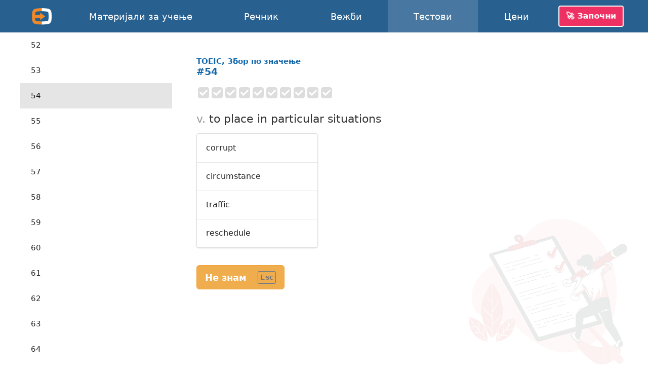

--- FILE ---
content_type: text/html; charset=utf-8
request_url: https://english-online.mk/tests/54
body_size: 5222
content:
<!doctype html> <html lang="mk"> <head> <meta charset="UTF-8"> <link rel="modulepreload" as="script" href="https://english-online.mk/build/sentry-CZWyljvH.js" /><script type="module" src="https://english-online.mk/build/sentry-CZWyljvH.js"></script> <meta name="viewport" content="width=device-width, initial-scale=1.0"> <title> #54, TOEIC, Збор по значење, Онлајн тестови по англиски јазик</title> <meta name="description" content="Учете англиски онлајн. Лекции, музика и статии на англиски јазик. Вежби, тестови, граматика на англиски јазик."> <link rel="icon" href="/favicon.png"> <link rel="manifest" href="/manifest.webmanifest"> <meta name="csrf-token" content="mLWMjotZY93orAjhBzvEcTCNBbxeXiE2GNiIoerD"> <meta name="theme-color" content="#448ccc"> <meta name="mobile-web-app-capable" content="yes"> <meta name="application-name" content="English-Online"> <meta name="apple-mobile-web-app-capable" content="yes"> <meta name="apple-mobile-web-app-title" content="English-Online"> <link rel="apple-touch-icon" href="/apple-touch-icon.png"> <meta name="msapplication-TileImage" content="/i/manifest/192x192.png"> <meta name="msapplication-TileColor" content="#448ccc"> <meta name="msapplication-tap-highlight" content="no"> <link rel="alternate" hreflang="et" href="https://english-online.ee/tests/54"> <link rel="alternate" hreflang="fr" href="https://english-online.fr/tests/54"> <link rel="alternate" hreflang="hr" href="https://english-online.hr/tests/54"> <link rel="alternate" hreflang="lt" href="https://english-online.lt/tests/54"> <link rel="alternate" hreflang="mk" href="https://english-online.mk/tests/54"> <link rel="alternate" hreflang="sl" href="https://english-online.si/tests/54"> <link rel="alternate" hreflang="sr" href="https://english-online.rs/tests/54"> <link rel="alternate" hreflang="fi" href="https://english-online.fi/tests/54"> <link rel="alternate" hreflang="uk" href="https://english-online.org.ua/tests/54"> <meta property="og:title" content=" #54, TOEIC, Збор по значење, Онлајн тестови по англиски јазик "> <meta property="og:description" name="description" content="Учете англиски онлајн. Лекции, музика и статии на англиски јазик. Вежби, тестови, граматика на англиски јазик."> <meta property="og:image" content="http://img.youtube.com/vi/MdiVfi6DuUw/maxresdefault.jpg"> <meta property="og:url" content="https://english-online.mk/tests/54"> <meta property="twitter:card" content="summary_large_image"> <meta property="twitter:title" content=" #54, TOEIC, Збор по значење, Онлајн тестови по англиски јазик "> <meta property="twitter:description" content="Учете англиски онлајн. Лекции, музика и статии на англиски јазик. Вежби, тестови, граматика на англиски јазик."> <meta property="twitter:image" content="http://img.youtube.com/vi/MdiVfi6DuUw/maxresdefault.jpg"> <meta name="google" content="notranslate"> <link rel="preload" as="style" href="https://english-online.mk/build/assets/app-YpJuIImw.css" /><link rel="stylesheet" href="https://english-online.mk/build/assets/app-YpJuIImw.css" /> <link rel="preload" as="style" href="https://english-online.mk/build/assets/test-uio8RQYw.css" /><link rel="stylesheet" href="https://english-online.mk/build/assets/test-uio8RQYw.css" /> <script src="/lang/mk.js?v=a6bd450"></script> <script src="/vendor/Intl.js"></script> <script src="/vendor/mk-locale.js"></script> <script defer src="https://analytics.english-online.mk/script.js" data-website-id="0e77fd7d-1459-4743-aa66-1c153e205755"></script> </head> <body > <header class="flex justify-center"> <div class="flex align-stretch  hidden-768 "> <div itemscope itemtype="http://schema.org/Organization" class="logo flex flex-center hidden-768"> <a itemprop="url" href="https://english-online.mk/" class="flex flex-center flex-1 align-self-stretch"> <img itemprop="logo" src="https://english-online.mk/i/logo.png" width="43" height="43" alt="English-Online"> </a> </div> <nav id="top-nav" class="flex align-center"> <a href="/materials" > <svg class="icon icon-youtube " focusable="false"><use xlink:href="/icons/icons10.svg#youtube"></use></svg> <span class="hidden-1024">Материјали за учење</span> <span class="hidden visible-1024">Материјали</span> </a> <a href="/dictionary" > <svg class="icon icon-dictionary " focusable="false"><use xlink:href="/icons/icons10.svg#dictionary"></use></svg> <span>Речник</span> </a> <a href="/exercises" > <svg class="icon icon-exercises " focusable="false"><use xlink:href="/icons/icons10.svg#exercises"></use></svg> <span>Вежби</span> </a> <a href="/tests" class=" selected "> <svg class="icon icon-tests " focusable="false"><use xlink:href="/icons/icons10.svg#tests"></use></svg> <span>Тестови</span> </a> <a href="/subscription" > <svg class="icon icon-rocket " focusable="false"><use xlink:href="/icons/icons10.svg#rocket"></use></svg> <span>Цени</span> </a> </nav> <div id="user-menu-holder" class="flex align-center"> <a href id="user-menu-trigger" class="btn btn-inverted cta-button hidden-768 hm-s">🚀 Започни</a> <div id="user-menu" class="ui popup bottom right"> <a href="/signup"> <svg class="icon icon-account " focusable="false"><use xlink:href="/icons/icons10.svg#account"></use></svg> <span class="hm-s">Креирај сметка</span> </a> <a href="/signin"> <svg class="icon icon-login " focusable="false"><use xlink:href="/icons/icons10.svg#login"></use></svg> <span class="hm-s">Најави се</span> </a> </div> </div> </div> <div class="hidden visible-768"> <div itemscope itemtype="http://schema.org/Organization" class="logo flex flex-center"> <a itemprop="url" href="https://english-online.mk/" class="flex flex-center flex-1 align-self-stretch"> <img itemprop="logo" src="https://english-online.mk/i/logo.png" width="43" height="43" alt="English-Online"> </a> </div> <a href="/" class="logo-link flex flex-1 align-center justify-start white hm-xs"> English-Online </a> <div id="open-mobile-top-menu" class="flex flex-center"> <svg class="icon icon-menu " focusable="false"><use xlink:href="/icons/icons10.svg#menu"></use></svg> </div> <div id="close-mobile-top-menu" class="flex flex-center hidden"> <svg class="icon icon-times " focusable="false"><use xlink:href="/icons/icons10.svg#times"></use></svg> </div> </div> </header> <main id="wrapper" class="flex flex-column "> <div class="flex"> <div id="test-list" class="hidden-768"> <div class="ui mini vertical borderless menu"> <a href="/tests/1" class="item inline-block " > <span class="hm-xs">1</span> </a> <a href="/tests/2" class="item inline-block " > <span class="hm-xs">2</span> </a> <a href="/tests/3" class="item inline-block " > <span class="hm-xs">3</span> </a> <a href="/tests/4" class="item inline-block " > <span class="hm-xs">4</span> </a> <a href="/tests/5" class="item inline-block " > <span class="hm-xs">5</span> </a> <a href="/tests/6" class="item inline-block " > <span class="hm-xs">6</span> </a> <a href="/tests/7" class="item inline-block " > <span class="hm-xs">7</span> </a> <a href="/tests/8" class="item inline-block " > <span class="hm-xs">8</span> </a> <a href="/tests/9" class="item inline-block " > <span class="hm-xs">9</span> </a> <a href="/tests/10" class="item inline-block " > <span class="hm-xs">10</span> </a> <a href="/tests/11" class="item inline-block " > <span class="hm-xs">11</span> </a> <a href="/tests/12" class="item inline-block " > <span class="hm-xs">12</span> </a> <a href="/tests/13" class="item inline-block " > <span class="hm-xs">13</span> </a> <a href="/tests/14" class="item inline-block " > <span class="hm-xs">14</span> </a> <a href="/tests/15" class="item inline-block " > <span class="hm-xs">15</span> </a> <a href="/tests/16" class="item inline-block " > <span class="hm-xs">16</span> </a> <a href="/tests/17" class="item inline-block " > <span class="hm-xs">17</span> </a> <a href="/tests/18" class="item inline-block " > <span class="hm-xs">18</span> </a> <a href="/tests/19" class="item inline-block " > <span class="hm-xs">19</span> </a> <a href="/tests/20" class="item inline-block " > <span class="hm-xs">20</span> </a> <a href="/tests/21" class="item inline-block " > <span class="hm-xs">21</span> </a> <a href="/tests/22" class="item inline-block " > <span class="hm-xs">22</span> </a> <a href="/tests/23" class="item inline-block " > <span class="hm-xs">23</span> </a> <a href="/tests/24" class="item inline-block " > <span class="hm-xs">24</span> </a> <a href="/tests/25" class="item inline-block " > <span class="hm-xs">25</span> </a> <a href="/tests/26" class="item inline-block " > <span class="hm-xs">26</span> </a> <a href="/tests/27" class="item inline-block " > <span class="hm-xs">27</span> </a> <a href="/tests/28" class="item inline-block " > <span class="hm-xs">28</span> </a> <a href="/tests/29" class="item inline-block " > <span class="hm-xs">29</span> </a> <a href="/tests/30" class="item inline-block " > <span class="hm-xs">30</span> </a> <a href="/tests/31" class="item inline-block " > <span class="hm-xs">31</span> </a> <a href="/tests/32" class="item inline-block " > <span class="hm-xs">32</span> </a> <a href="/tests/33" class="item inline-block " > <span class="hm-xs">33</span> </a> <a href="/tests/34" class="item inline-block " > <span class="hm-xs">34</span> </a> <a href="/tests/35" class="item inline-block " > <span class="hm-xs">35</span> </a> <a href="/tests/36" class="item inline-block " > <span class="hm-xs">36</span> </a> <a href="/tests/37" class="item inline-block " > <span class="hm-xs">37</span> </a> <a href="/tests/38" class="item inline-block " > <span class="hm-xs">38</span> </a> <a href="/tests/39" class="item inline-block " > <span class="hm-xs">39</span> </a> <a href="/tests/40" class="item inline-block " > <span class="hm-xs">40</span> </a> <a href="/tests/41" class="item inline-block " > <span class="hm-xs">41</span> </a> <a href="/tests/42" class="item inline-block " > <span class="hm-xs">42</span> </a> <a href="/tests/43" class="item inline-block " > <span class="hm-xs">43</span> </a> <a href="/tests/44" class="item inline-block " > <span class="hm-xs">44</span> </a> <a href="/tests/45" class="item inline-block " > <span class="hm-xs">45</span> </a> <a href="/tests/46" class="item inline-block " > <span class="hm-xs">46</span> </a> <a href="/tests/47" class="item inline-block " > <span class="hm-xs">47</span> </a> <a href="/tests/48" class="item inline-block " > <span class="hm-xs">48</span> </a> <a href="/tests/49" class="item inline-block " > <span class="hm-xs">49</span> </a> <a href="/tests/50" class="item inline-block " > <span class="hm-xs">50</span> </a> <a href="/tests/51" class="item inline-block " > <span class="hm-xs">51</span> </a> <a href="/tests/52" class="item inline-block " > <span class="hm-xs">52</span> </a> <a href="/tests/53" class="item inline-block " > <span class="hm-xs">53</span> </a> <a href="/tests/54" class="item active inline-block " > <span class="hm-xs">54</span> </a> <a href="/tests/55" class="item inline-block " > <span class="hm-xs">55</span> </a> <a href="/tests/56" class="item inline-block " > <span class="hm-xs">56</span> </a> <a href="/tests/57" class="item inline-block " > <span class="hm-xs">57</span> </a> <a href="/tests/58" class="item inline-block " > <span class="hm-xs">58</span> </a> <a href="/tests/59" class="item inline-block " > <span class="hm-xs">59</span> </a> <a href="/tests/60" class="item inline-block " > <span class="hm-xs">60</span> </a> <a href="/tests/61" class="item inline-block " > <span class="hm-xs">61</span> </a> <a href="/tests/62" class="item inline-block " > <span class="hm-xs">62</span> </a> <a href="/tests/63" class="item inline-block " > <span class="hm-xs">63</span> </a> <a href="/tests/64" class="item inline-block " > <span class="hm-xs">64</span> </a> <a href="/tests/65" class="item inline-block " > <span class="hm-xs">65</span> </a> <a href="/tests/66" class="item inline-block " > <span class="hm-xs">66</span> </a> <a href="/tests/67" class="item inline-block " > <span class="hm-xs">67</span> </a> <a href="/tests/68" class="item inline-block " > <span class="hm-xs">68</span> </a> <a href="/tests/69" class="item inline-block " > <span class="hm-xs">69</span> </a> <a href="/tests/70" class="item inline-block " > <span class="hm-xs">70</span> </a> <a href="/tests/71" class="item inline-block " > <span class="hm-xs">71</span> </a> <a href="/tests/72" class="item inline-block " > <span class="hm-xs">72</span> </a> <a href="/tests/73" class="item inline-block " > <span class="hm-xs">73</span> </a> <a href="/tests/74" class="item inline-block " > <span class="hm-xs">74</span> </a> <a href="/tests/75" class="item inline-block " > <span class="hm-xs">75</span> </a> <a href="/tests/76" class="item inline-block " > <span class="hm-xs">76</span> </a> <a href="/tests/77" class="item inline-block " > <span class="hm-xs">77</span> </a> <a href="/tests/78" class="item inline-block " > <span class="hm-xs">78</span> </a> <a href="/tests/79" class="item inline-block " > <span class="hm-xs">79</span> </a> <a href="/tests/80" class="item inline-block " > <span class="hm-xs">80</span> </a> <a href="/tests/81" class="item inline-block " > <span class="hm-xs">81</span> </a> <a href="/tests/82" class="item inline-block " > <span class="hm-xs">82</span> </a> <a href="/tests/83" class="item inline-block " > <span class="hm-xs">83</span> </a> <a href="/tests/84" class="item inline-block " > <span class="hm-xs">84</span> </a> <a href="/tests/85" class="item inline-block " > <span class="hm-xs">85</span> </a> <a href="/tests/86" class="item inline-block " > <span class="hm-xs">86</span> </a> <a href="/tests/87" class="item inline-block " > <span class="hm-xs">87</span> </a> <a href="/tests/88" class="item inline-block " > <span class="hm-xs">88</span> </a> <a href="/tests/89" class="item inline-block " > <span class="hm-xs">89</span> </a> <a href="/tests/90" class="item inline-block " > <span class="hm-xs">90</span> </a> <a href="/tests/91" class="item inline-block " > <span class="hm-xs">91</span> </a> <a href="/tests/92" class="item inline-block " > <span class="hm-xs">92</span> </a> <a href="/tests/93" class="item inline-block " > <span class="hm-xs">93</span> </a> <a href="/tests/94" class="item inline-block " > <span class="hm-xs">94</span> </a> <a href="/tests/95" class="item inline-block " > <span class="hm-xs">95</span> </a> <a href="/tests/96" class="item inline-block " > <span class="hm-xs">96</span> </a> <a href="/tests/97" class="item inline-block " > <span class="hm-xs">97</span> </a> <a href="/tests/98" class="item inline-block " > <span class="hm-xs">98</span> </a> <a href="/tests/99" class="item inline-block " > <span class="hm-xs">99</span> </a> <a href="/tests/100" class="item inline-block " > <span class="hm-xs">100</span> </a> <a href="/tests/101" class="item inline-block " > <span class="hm-xs">101</span> </a> <a href="/tests/102" class="item inline-block " > <span class="hm-xs">102</span> </a> <a href="/tests/103" class="item inline-block " > <span class="hm-xs">103</span> </a> <a href="/tests/104" class="item inline-block " > <span class="hm-xs">104</span> </a> <a href="/tests/105" class="item inline-block " > <span class="hm-xs">105</span> </a> <a href="/tests/106" class="item inline-block " > <span class="hm-xs">106</span> </a> <a href="/tests/107" class="item inline-block " > <span class="hm-xs">107</span> </a> <a href="/tests/108" class="item inline-block " > <span class="hm-xs">108</span> </a> <a href="/tests/109" class="item inline-block " > <span class="hm-xs">109</span> </a> <a href="/tests/110" class="item inline-block " > <span class="hm-xs">110</span> </a> <a href="/tests/111" class="item inline-block " > <span class="hm-xs">111</span> </a> <a href="/tests/112" class="item inline-block " > <span class="hm-xs">112</span> </a> <a href="/tests/113" class="item inline-block " > <span class="hm-xs">113</span> </a> <a href="/tests/114" class="item inline-block " > <span class="hm-xs">114</span> </a> <a href="/tests/115" class="item inline-block " > <span class="hm-xs">115</span> </a> <a href="/tests/116" class="item inline-block " > <span class="hm-xs">116</span> </a> <a href="/tests/117" class="item inline-block " > <span class="hm-xs">117</span> </a> <a href="/tests/118" class="item inline-block " > <span class="hm-xs">118</span> </a> <a href="/tests/119" class="item inline-block " > <span class="hm-xs">119</span> </a> <a href="/tests/120" class="item inline-block " > <span class="hm-xs">120</span> </a> <a href="/tests/121" class="item inline-block " > <span class="hm-xs">121</span> </a> <a href="/tests/122" class="item inline-block " > <span class="hm-xs">122</span> </a> <a href="/tests/123" class="item inline-block " > <span class="hm-xs">123</span> </a> <a href="/tests/124" class="item inline-block " > <span class="hm-xs">124</span> </a> <a href="/tests/125" class="item inline-block " > <span class="hm-xs">125</span> </a> <a href="/tests/126" class="item inline-block " > <span class="hm-xs">126</span> </a> <a href="/tests/127" class="item inline-block " > <span class="hm-xs">127</span> </a> <a href="/tests/128" class="item inline-block " > <span class="hm-xs">128</span> </a> <a href="/tests/129" class="item inline-block " > <span class="hm-xs">129</span> </a> <a href="/tests/130" class="item inline-block " > <span class="hm-xs">130</span> </a> <a href="/tests/131" class="item inline-block " > <span class="hm-xs">131</span> </a> <a href="/tests/132" class="item inline-block " > <span class="hm-xs">132</span> </a> <a href="/tests/133" class="item inline-block " > <span class="hm-xs">133</span> </a> <a href="/tests/134" class="item inline-block " > <span class="hm-xs">134</span> </a> <a href="/tests/135" class="item inline-block " > <span class="hm-xs">135</span> </a> <a href="/tests/136" class="item inline-block " > <span class="hm-xs">136</span> </a> <a href="/tests/137" class="item inline-block " > <span class="hm-xs">137</span> </a> <a href="/tests/138" class="item inline-block " > <span class="hm-xs">138</span> </a> <a href="/tests/139" class="item inline-block " > <span class="hm-xs">139</span> </a> <a href="/tests/140" class="item inline-block " > <span class="hm-xs">140</span> </a> <a href="/tests/141" class="item inline-block " > <span class="hm-xs">141</span> </a> <a href="/tests/142" class="item inline-block " > <span class="hm-xs">142</span> </a> <a href="/tests/143" class="item inline-block " > <span class="hm-xs">143</span> </a> <a href="/tests/144" class="item inline-block " > <span class="hm-xs">144</span> </a> <a href="/tests/145" class="item inline-block " > <span class="hm-xs">145</span> </a> <a href="/tests/146" class="item inline-block " > <span class="hm-xs">146</span> </a> <a href="/tests/147" class="item inline-block " > <span class="hm-xs">147</span> </a> <a href="/tests/148" class="item inline-block " > <span class="hm-xs">148</span> </a> <a href="/tests/149" class="item inline-block " > <span class="hm-xs">149</span> </a> <a href="/tests/150" class="item inline-block " > <span class="hm-xs">150</span> </a> <a href="/tests/151" class="item inline-block " > <span class="hm-xs">151</span> </a> <a href="/tests/152" class="item inline-block " > <span class="hm-xs">152</span> </a> <a href="/tests/153" class="item inline-block " > <span class="hm-xs">153</span> </a> <a href="/tests/154" class="item inline-block " > <span class="hm-xs">154</span> </a> <a href="/tests/155" class="item inline-block " > <span class="hm-xs">155</span> </a> <a href="/tests/156" class="item inline-block " > <span class="hm-xs">156</span> </a> <a href="/tests/157" class="item inline-block " > <span class="hm-xs">157</span> </a> <a href="/tests/158" class="item inline-block " > <span class="hm-xs">158</span> </a> <a href="/tests/159" class="item inline-block " > <span class="hm-xs">159</span> </a> <a href="/tests/160" class="item inline-block " > <span class="hm-xs">160</span> </a> <a href="/tests/161" class="item inline-block " > <span class="hm-xs">161</span> </a> <a href="/tests/162" class="item inline-block " > <span class="hm-xs">162</span> </a> <a href="/tests/163" class="item inline-block " > <span class="hm-xs">163</span> </a> <a href="/tests/164" class="item inline-block " > <span class="hm-xs">164</span> </a> <a href="/tests/165" class="item inline-block " > <span class="hm-xs">165</span> </a> <a href="/tests/166" class="item inline-block " > <span class="hm-xs">166</span> </a> <a href="/tests/167" class="item inline-block " > <span class="hm-xs">167</span> </a> <a href="/tests/168" class="item inline-block " > <span class="hm-xs">168</span> </a> <a href="/tests/169" class="item inline-block " > <span class="hm-xs">169</span> </a> <a href="/tests/170" class="item inline-block " > <span class="hm-xs">170</span> </a> <a href="/tests/171" class="item inline-block " > <span class="hm-xs">171</span> </a> <a href="/tests/172" class="item inline-block " > <span class="hm-xs">172</span> </a> <a href="/tests/173" class="item inline-block " > <span class="hm-xs">173</span> </a> <a href="/tests/174" class="item inline-block " > <span class="hm-xs">174</span> </a> <a href="/tests/175" class="item inline-block " > <span class="hm-xs">175</span> </a> <a href="/tests/176" class="item inline-block " > <span class="hm-xs">176</span> </a> <a href="/tests/177" class="item inline-block " > <span class="hm-xs">177</span> </a> <a href="/tests/178" class="item inline-block " > <span class="hm-xs">178</span> </a> <a href="/tests/179" class="item inline-block " > <span class="hm-xs">179</span> </a> <a href="/tests/180" class="item inline-block " > <span class="hm-xs">180</span> </a> <a href="/tests/181" class="item inline-block " > <span class="hm-xs">181</span> </a> <a href="/tests/182" class="item inline-block " > <span class="hm-xs">182</span> </a> <a href="/tests/183" class="item inline-block " > <span class="hm-xs">183</span> </a> <a href="/tests/184" class="item inline-block " > <span class="hm-xs">184</span> </a> <a href="/tests/185" class="item inline-block " > <span class="hm-xs">185</span> </a> <a href="/tests/186" class="item inline-block " > <span class="hm-xs">186</span> </a> <a href="/tests/187" class="item inline-block " > <span class="hm-xs">187</span> </a> <a href="/tests/188" class="item inline-block " > <span class="hm-xs">188</span> </a> <a href="/tests/189" class="item inline-block " > <span class="hm-xs">189</span> </a> <a href="/tests/190" class="item inline-block " > <span class="hm-xs">190</span> </a> <a href="/tests/191" class="item inline-block " > <span class="hm-xs">191</span> </a> <a href="/tests/192" class="item inline-block " > <span class="hm-xs">192</span> </a> <a href="/tests/193" class="item inline-block " > <span class="hm-xs">193</span> </a> <a href="/tests/194" class="item inline-block " > <span class="hm-xs">194</span> </a> <a href="/tests/195" class="item inline-block " > <span class="hm-xs">195</span> </a> <a href="/tests/196" class="item inline-block " > <span class="hm-xs">196</span> </a> <a href="/tests/197" class="item inline-block " > <span class="hm-xs">197</span> </a> <a href="/tests/198" class="item inline-block " > <span class="hm-xs">198</span> </a> <a href="/tests/199" class="item inline-block " > <span class="hm-xs">199</span> </a> <a href="/tests/200" class="item inline-block " > <span class="hm-xs">200</span> </a> <a href="/tests/201" class="item inline-block " > <span class="hm-xs">201</span> </a> <a href="/tests/202" class="item inline-block " > <span class="hm-xs">202</span> </a> <a href="/tests/203" class="item inline-block " > <span class="hm-xs">203</span> </a> <a href="/tests/204" class="item inline-block " > <span class="hm-xs">204</span> </a> <a href="/tests/205" class="item inline-block " > <span class="hm-xs">205</span> </a> <a href="/tests/206" class="item inline-block " > <span class="hm-xs">206</span> </a> <a href="/tests/207" class="item inline-block " > <span class="hm-xs">207</span> </a> <a href="/tests/208" class="item inline-block " > <span class="hm-xs">208</span> </a> <a href="/tests/209" class="item inline-block " > <span class="hm-xs">209</span> </a> <a href="/tests/210" class="item inline-block " > <span class="hm-xs">210</span> </a> <a href="/tests/211" class="item inline-block " > <span class="hm-xs">211</span> </a> <a href="/tests/212" class="item inline-block " > <span class="hm-xs">212</span> </a> <a href="/tests/213" class="item inline-block " > <span class="hm-xs">213</span> </a> <a href="/tests/214" class="item inline-block " > <span class="hm-xs">214</span> </a> <a href="/tests/215" class="item inline-block " > <span class="hm-xs">215</span> </a> <a href="/tests/216" class="item inline-block " > <span class="hm-xs">216</span> </a> <a href="/tests/217" class="item inline-block " > <span class="hm-xs">217</span> </a> <a href="/tests/218" class="item inline-block " > <span class="hm-xs">218</span> </a> <a href="/tests/219" class="item inline-block " > <span class="hm-xs">219</span> </a> <a href="/tests/220" class="item inline-block " > <span class="hm-xs">220</span> </a> <a href="/tests/221" class="item inline-block " > <span class="hm-xs">221</span> </a> <a href="/tests/222" class="item inline-block " > <span class="hm-xs">222</span> </a> <a href="/tests/223" class="item inline-block " > <span class="hm-xs">223</span> </a> <a href="/tests/224" class="item inline-block " > <span class="hm-xs">224</span> </a> <a href="/tests/225" class="item inline-block " > <span class="hm-xs">225</span> </a> <a href="/tests/226" class="item inline-block " > <span class="hm-xs">226</span> </a> <a href="/tests/227" class="item inline-block " > <span class="hm-xs">227</span> </a> <a href="/tests/228" class="item inline-block " > <span class="hm-xs">228</span> </a> <a href="/tests/229" class="item inline-block " > <span class="hm-xs">229</span> </a> <a href="/tests/230" class="item inline-block " > <span class="hm-xs">230</span> </a> <a href="/tests/231" class="item inline-block " > <span class="hm-xs">231</span> </a> <a href="/tests/232" class="item inline-block " > <span class="hm-xs">232</span> </a> <a href="/tests/233" class="item inline-block " > <span class="hm-xs">233</span> </a> <a href="/tests/234" class="item inline-block " > <span class="hm-xs">234</span> </a> <a href="/tests/235" class="item inline-block " > <span class="hm-xs">235</span> </a> <a href="/tests/236" class="item inline-block " > <span class="hm-xs">236</span> </a> <a href="/tests/237" class="item inline-block " > <span class="hm-xs">237</span> </a> <a href="/tests/238" class="item inline-block " > <span class="hm-xs">238</span> </a> <a href="/tests/239" class="item inline-block " > <span class="hm-xs">239</span> </a> <a href="/tests/240" class="item inline-block " > <span class="hm-xs">240</span> </a> <a href="/tests/241" class="item inline-block " > <span class="hm-xs">241</span> </a> <a href="/tests/242" class="item inline-block " > <span class="hm-xs">242</span> </a> <a href="/tests/243" class="item inline-block " > <span class="hm-xs">243</span> </a> <a href="/tests/244" class="item inline-block " > <span class="hm-xs">244</span> </a> <a href="/tests/245" class="item inline-block " > <span class="hm-xs">245</span> </a> <a href="/tests/246" class="item inline-block " > <span class="hm-xs">246</span> </a> <a href="/tests/247" class="item inline-block " > <span class="hm-xs">247</span> </a> <a href="/tests/248" class="item inline-block " > <span class="hm-xs">248</span> </a> <a href="/tests/249" class="item inline-block " > <span class="hm-xs">249</span> </a> <a href="/tests/250" class="item inline-block " > <span class="hm-xs">250</span> </a> <a href="/tests/251" class="item inline-block " > <span class="hm-xs">251</span> </a> <a href="/tests/252" class="item inline-block " > <span class="hm-xs">252</span> </a> <a href="/tests/253" class="item inline-block " > <span class="hm-xs">253</span> </a> <a href="/tests/254" class="item inline-block " > <span class="hm-xs">254</span> </a> <a href="/tests/255" class="item inline-block " > <span class="hm-xs">255</span> </a> <a href="/tests/256" class="item inline-block " > <span class="hm-xs">256</span> </a> <a href="/tests/257" class="item inline-block " > <span class="hm-xs">257</span> </a> <a href="/tests/258" class="item inline-block " > <span class="hm-xs">258</span> </a> <a href="/tests/259" class="item inline-block " > <span class="hm-xs">259</span> </a> <a href="/tests/260" class="item inline-block " > <span class="hm-xs">260</span> </a> <a href="/tests/261" class="item inline-block " > <span class="hm-xs">261</span> </a> <a href="/tests/262" class="item inline-block " > <span class="hm-xs">262</span> </a> <a href="/tests/263" class="item inline-block " > <span class="hm-xs">263</span> </a> <a href="/tests/264" class="item inline-block " > <span class="hm-xs">264</span> </a> <a href="/tests/265" class="item inline-block " > <span class="hm-xs">265</span> </a> <a href="/tests/266" class="item inline-block " > <span class="hm-xs">266</span> </a> <a href="/tests/267" class="item inline-block " > <span class="hm-xs">267</span> </a> <a href="/tests/268" class="item inline-block " > <span class="hm-xs">268</span> </a> <a href="/tests/269" class="item inline-block " > <span class="hm-xs">269</span> </a> <a href="/tests/270" class="item inline-block " > <span class="hm-xs">270</span> </a> <a href="/tests/271" class="item inline-block " > <span class="hm-xs">271</span> </a> <a href="/tests/272" class="item inline-block " > <span class="hm-xs">272</span> </a> <a href="/tests/273" class="item inline-block " > <span class="hm-xs">273</span> </a> <a href="/tests/274" class="item inline-block " > <span class="hm-xs">274</span> </a> <a href="/tests/275" class="item inline-block " > <span class="hm-xs">275</span> </a> <a href="/tests/276" class="item inline-block " > <span class="hm-xs">276</span> </a> <a href="/tests/277" class="item inline-block " > <span class="hm-xs">277</span> </a> <a href="/tests/278" class="item inline-block " > <span class="hm-xs">278</span> </a> <a href="/tests/279" class="item inline-block " > <span class="hm-xs">279</span> </a> <a href="/tests/280" class="item inline-block " > <span class="hm-xs">280</span> </a> <a href="/tests/281" class="item inline-block " > <span class="hm-xs">281</span> </a> <a href="/tests/282" class="item inline-block " > <span class="hm-xs">282</span> </a> <a href="/tests/283" class="item inline-block " > <span class="hm-xs">283</span> </a> <a href="/tests/284" class="item inline-block " > <span class="hm-xs">284</span> </a> <a href="/tests/285" class="item inline-block " > <span class="hm-xs">285</span> </a> <a href="/tests/286" class="item inline-block " > <span class="hm-xs">286</span> </a> <a href="/tests/287" class="item inline-block " > <span class="hm-xs">287</span> </a> <a href="/tests/288" class="item inline-block " > <span class="hm-xs">288</span> </a> <a href="/tests/289" class="item inline-block " > <span class="hm-xs">289</span> </a> <a href="/tests/290" class="item inline-block " > <span class="hm-xs">290</span> </a> <a href="/tests/291" class="item inline-block " > <span class="hm-xs">291</span> </a> <a href="/tests/292" class="item inline-block " > <span class="hm-xs">292</span> </a> <a href="/tests/293" class="item inline-block " > <span class="hm-xs">293</span> </a> <a href="/tests/294" class="item inline-block " > <span class="hm-xs">294</span> </a> <a href="/tests/295" class="item inline-block " > <span class="hm-xs">295</span> </a> <a href="/tests/296" class="item inline-block " > <span class="hm-xs">296</span> </a> <a href="/tests/297" class="item inline-block " > <span class="hm-xs">297</span> </a> <a href="/tests/298" class="item inline-block " > <span class="hm-xs">298</span> </a> <a href="/tests/299" class="item inline-block " > <span class="hm-xs">299</span> </a> <a href="/tests/300" class="item inline-block " > <span class="hm-xs">300</span> </a> <a href="/tests/301" class="item inline-block " > <span class="hm-xs">301</span> </a> <a href="/tests/302" class="item inline-block " > <span class="hm-xs">302</span> </a> <a href="/tests/303" class="item inline-block " > <span class="hm-xs">303</span> </a> <a href="/tests/304" class="item inline-block " > <span class="hm-xs">304</span> </a> <a href="/tests/305" class="item inline-block " > <span class="hm-xs">305</span> </a> <a href="/tests/306" class="item inline-block " > <span class="hm-xs">306</span> </a> <a href="/tests/307" class="item inline-block " > <span class="hm-xs">307</span> </a> <a href="/tests/308" class="item inline-block " > <span class="hm-xs">308</span> </a> <a href="/tests/309" class="item inline-block " > <span class="hm-xs">309</span> </a> <a href="/tests/310" class="item inline-block " > <span class="hm-xs">310</span> </a> <a href="/tests/311" class="item inline-block " > <span class="hm-xs">311</span> </a> <a href="/tests/312" class="item inline-block " > <span class="hm-xs">312</span> </a> <a href="/tests/313" class="item inline-block " > <span class="hm-xs">313</span> </a> <a href="/tests/314" class="item inline-block " > <span class="hm-xs">314</span> </a> <a href="/tests/315" class="item inline-block " > <span class="hm-xs">315</span> </a> <a href="/tests/316" class="item inline-block " > <span class="hm-xs">316</span> </a> <a href="/tests/317" class="item inline-block " > <span class="hm-xs">317</span> </a> <a href="/tests/318" class="item inline-block " > <span class="hm-xs">318</span> </a> <a href="/tests/319" class="item inline-block " > <span class="hm-xs">319</span> </a> <a href="/tests/320" class="item inline-block " > <span class="hm-xs">320</span> </a> <a href="/tests/321" class="item inline-block " > <span class="hm-xs">321</span> </a> <a href="/tests/322" class="item inline-block " > <span class="hm-xs">322</span> </a> <a href="/tests/323" class="item inline-block " > <span class="hm-xs">323</span> </a> <a href="/tests/324" class="item inline-block " > <span class="hm-xs">324</span> </a> <a href="/tests/325" class="item inline-block " > <span class="hm-xs">325</span> </a> <a href="/tests/326" class="item inline-block " > <span class="hm-xs">326</span> </a> <a href="/tests/327" class="item inline-block " > <span class="hm-xs">327</span> </a> <a href="/tests/328" class="item inline-block " > <span class="hm-xs">328</span> </a> <a href="/tests/329" class="item inline-block " > <span class="hm-xs">329</span> </a> <a href="/tests/330" class="item inline-block " > <span class="hm-xs">330</span> </a> <a href="/tests/331" class="item inline-block " > <span class="hm-xs">331</span> </a> <a href="/tests/332" class="item inline-block " > <span class="hm-xs">332</span> </a> <a href="/tests/333" class="item inline-block " > <span class="hm-xs">333</span> </a> <a href="/tests/334" class="item inline-block " > <span class="hm-xs">334</span> </a> <a href="/tests/335" class="item inline-block " > <span class="hm-xs">335</span> </a> <a href="/tests/336" class="item inline-block " > <span class="hm-xs">336</span> </a> <a href="/tests/337" class="item inline-block " > <span class="hm-xs">337</span> </a> <a href="/tests/338" class="item inline-block " > <span class="hm-xs">338</span> </a> <a href="/tests/339" class="item inline-block " > <span class="hm-xs">339</span> </a> <a href="/tests/340" class="item inline-block " > <span class="hm-xs">340</span> </a> <a href="/tests/341" class="item inline-block " > <span class="hm-xs">341</span> </a> <a href="/tests/342" class="item inline-block " > <span class="hm-xs">342</span> </a> </div> <div class="close-side-menu flex-center hidden visible-768"> <div class="close-side-menu-button"></div> </div> </div> <div id="test-container" class="flex-1" data-next-test="0"> <div id="test-header" class="text-align-center-768"> <div class="flex align-center justify-end"> <div id="open-side-menu"> <svg class="icon icon-menu " focusable="false"><use xlink:href="/icons/icons10.svg#menu"></use></svg> </div> </div> <h3>TOEIC, Збор по значење</h3> <h1 class="text-2xl blue">#54</h1> <div class="vm-l results-bar justify-center-768"> <div> <svg class="icon icon-check icon16" focusable="false"><use xlink:href="/icons/icons10.svg#check"></use></svg> </div> <div> <svg class="icon icon-check icon16" focusable="false"><use xlink:href="/icons/icons10.svg#check"></use></svg> </div> <div> <svg class="icon icon-check icon16" focusable="false"><use xlink:href="/icons/icons10.svg#check"></use></svg> </div> <div> <svg class="icon icon-check icon16" focusable="false"><use xlink:href="/icons/icons10.svg#check"></use></svg> </div> <div> <svg class="icon icon-check icon16" focusable="false"><use xlink:href="/icons/icons10.svg#check"></use></svg> </div> <div> <svg class="icon icon-check icon16" focusable="false"><use xlink:href="/icons/icons10.svg#check"></use></svg> </div> <div> <svg class="icon icon-check icon16" focusable="false"><use xlink:href="/icons/icons10.svg#check"></use></svg> </div> <div> <svg class="icon icon-check icon16" focusable="false"><use xlink:href="/icons/icons10.svg#check"></use></svg> </div> <div> <svg class="icon icon-check icon16" focusable="false"><use xlink:href="/icons/icons10.svg#check"></use></svg> </div> <div> <svg class="icon icon-check icon16" focusable="false"><use xlink:href="/icons/icons10.svg#check"></use></svg> </div> </div> </div> <div class="test-container"> <div class="question-container flex align-center justify-center-768 text-align-start"> <div class="text-align-start text-align-center-768 flex-1"> <span class="grey">v.</span> to place in particular situations </div> </div> <div class="ui vertical menu"> <a class="item variant text-align-start" > <span class="answer"> corrupt </span> <div class="tts" data-word="corrupt"> <svg class="icon icon-volume " focusable="false"><use xlink:href="/icons/icons10.svg#volume"></use></svg> </div> <div class="translation-select p" title="Додај збор во мојот речник" data-id="65429" data-word="corrupt"> <svg class="icon icon-plus-box green hm-s-m" focusable="false"><use xlink:href="/icons/icons10.svg#plus-box"></use></svg> </div> </a> <a class="item variant text-align-start"  data-correct="true" > <span class="answer"> circumstance </span> <div class="tts" data-word="circumstance"> <svg class="icon icon-volume " focusable="false"><use xlink:href="/icons/icons10.svg#volume"></use></svg> </div> <div class="translation-select p" title="Додај збор во мојот речник" data-id="62364" data-word="circumstance"> <svg class="icon icon-plus-box green hm-s-m" focusable="false"><use xlink:href="/icons/icons10.svg#plus-box"></use></svg> </div> </a> <a class="item variant text-align-start" > <span class="answer"> traffic </span> <div class="tts" data-word="traffic"> <svg class="icon icon-volume " focusable="false"><use xlink:href="/icons/icons10.svg#volume"></use></svg> </div> <div class="translation-select p" title="Додај збор во мојот речник" data-id="59192" data-word="traffic"> <svg class="icon icon-plus-box green hm-s-m" focusable="false"><use xlink:href="/icons/icons10.svg#plus-box"></use></svg> </div> </a> <a class="item variant text-align-start" > <span class="answer"> reschedule </span> <div class="tts" data-word="reschedule"> <svg class="icon icon-volume " focusable="false"><use xlink:href="/icons/icons10.svg#volume"></use></svg> </div> <div class="translation-select p" title="Додај збор во мојот речник" data-id="108436" data-word="reschedule"> <svg class="icon icon-plus-box green hm-s-m" focusable="false"><use xlink:href="/icons/icons10.svg#plus-box"></use></svg> </div> </a> </div> <div class="text-align-center-768"> <a class="btn btn-lg btn-warning vm-m"> <span class="text-align-center flex-1">Не знам</span> <kbd class="hidden-1024 hm-s-l">Esc</kbd> </a> </div> </div> <div class="test-container"> <div class="question-container flex align-center justify-center-768 text-align-start"> <div class="text-align-start text-align-center-768 flex-1"> <span class="grey">v.</span> to train; to accustom; to adapt; to stipulate; to prepare </div> </div> <div class="ui vertical menu"> <a class="item variant text-align-start"  data-correct="true" > <span class="answer"> condition </span> <div class="tts" data-word="condition"> <svg class="icon icon-volume " focusable="false"><use xlink:href="/icons/icons10.svg#volume"></use></svg> </div> <div class="translation-select p" title="Додај збор во мојот речник" data-id="60427" data-word="condition"> <svg class="icon icon-plus-box green hm-s-m" focusable="false"><use xlink:href="/icons/icons10.svg#plus-box"></use></svg> </div> </a> <a class="item variant text-align-start" > <span class="answer"> vacillate </span> <div class="tts" data-word="vacillate"> <svg class="icon icon-volume " focusable="false"><use xlink:href="/icons/icons10.svg#volume"></use></svg> </div> <div class="translation-select p" title="Додај збор во мојот речник" data-id="82191" data-word="vacillate"> <svg class="icon icon-plus-box green hm-s-m" focusable="false"><use xlink:href="/icons/icons10.svg#plus-box"></use></svg> </div> </a> <a class="item variant text-align-start" > <span class="answer"> plate </span> <div class="tts" data-word="plate"> <svg class="icon icon-volume " focusable="false"><use xlink:href="/icons/icons10.svg#volume"></use></svg> </div> <div class="translation-select p" title="Додај збор во мојот речник" data-id="62086" data-word="plate"> <svg class="icon icon-plus-box green hm-s-m" focusable="false"><use xlink:href="/icons/icons10.svg#plus-box"></use></svg> </div> </a> <a class="item variant text-align-start" > <span class="answer"> fulfill </span> <div class="tts" data-word="fulfill"> <svg class="icon icon-volume " focusable="false"><use xlink:href="/icons/icons10.svg#volume"></use></svg> </div> <div class="translation-select p" title="Додај збор во мојот речник" data-id="83650" data-word="fulfill"> <svg class="icon icon-plus-box green hm-s-m" focusable="false"><use xlink:href="/icons/icons10.svg#plus-box"></use></svg> </div> </a> </div> <div class="text-align-center-768"> <a class="btn btn-lg btn-warning vm-m"> <span class="text-align-center flex-1">Не знам</span> <kbd class="hidden-1024 hm-s-l">Esc</kbd> </a> </div> </div> <div class="test-container"> <div class="question-container flex align-center justify-center-768 text-align-start"> <div class="text-align-start text-align-center-768 flex-1"> <span class="grey">v.</span> to put up with something or somebody unpleasant </div> </div> <div class="ui vertical menu"> <a class="item variant text-align-start" > <span class="answer"> describe </span> <div class="tts" data-word="describe"> <svg class="icon icon-volume " focusable="false"><use xlink:href="/icons/icons10.svg#volume"></use></svg> </div> <div class="translation-select p" title="Додај збор во мојот речник" data-id="60031" data-word="describe"> <svg class="icon icon-plus-box green hm-s-m" focusable="false"><use xlink:href="/icons/icons10.svg#plus-box"></use></svg> </div> </a> <a class="item variant text-align-start" > <span class="answer"> acquaint </span> <div class="tts" data-word="acquaint"> <svg class="icon icon-volume " focusable="false"><use xlink:href="/icons/icons10.svg#volume"></use></svg> </div> <div class="translation-select p" title="Додај збор во мојот речник" data-id="82007" data-word="acquaint"> <svg class="icon icon-plus-box green hm-s-m" focusable="false"><use xlink:href="/icons/icons10.svg#plus-box"></use></svg> </div> </a> <a class="item variant text-align-start" > <span class="answer"> fade </span> <div class="tts" data-word="fade"> <svg class="icon icon-volume " focusable="false"><use xlink:href="/icons/icons10.svg#volume"></use></svg> </div> <div class="translation-select p" title="Додај збор во мојот речник" data-id="59502" data-word="fade"> <svg class="icon icon-plus-box green hm-s-m" focusable="false"><use xlink:href="/icons/icons10.svg#plus-box"></use></svg> </div> </a> <a class="item variant text-align-start"  data-correct="true" > <span class="answer"> endure </span> <div class="tts" data-word="endure"> <svg class="icon icon-volume " focusable="false"><use xlink:href="/icons/icons10.svg#volume"></use></svg> </div> <div class="translation-select p" title="Додај збор во мојот речник" data-id="61270" data-word="endure"> <svg class="icon icon-plus-box green hm-s-m" focusable="false"><use xlink:href="/icons/icons10.svg#plus-box"></use></svg> </div> </a> </div> <div class="text-align-center-768"> <a class="btn btn-lg btn-warning vm-m"> <span class="text-align-center flex-1">Не знам</span> <kbd class="hidden-1024 hm-s-l">Esc</kbd> </a> </div> </div> <div class="test-container"> <div class="question-container flex align-center justify-center-768 text-align-start"> <div class="text-align-start text-align-center-768 flex-1"> <span class="grey">v.</span> to notch; to groove; to assign to a place or position (in an organization, system, etc.) </div> </div> <div class="ui vertical menu"> <a class="item variant text-align-start"  data-correct="true" > <span class="answer"> slot </span> <div class="tts" data-word="slot"> <svg class="icon icon-volume " focusable="false"><use xlink:href="/icons/icons10.svg#volume"></use></svg> </div> <div class="translation-select p" title="Додај збор во мојот речник" data-id="66736" data-word="slot"> <svg class="icon icon-plus-box green hm-s-m" focusable="false"><use xlink:href="/icons/icons10.svg#plus-box"></use></svg> </div> </a> <a class="item variant text-align-start" > <span class="answer"> prohibit </span> <div class="tts" data-word="prohibit"> <svg class="icon icon-volume " focusable="false"><use xlink:href="/icons/icons10.svg#volume"></use></svg> </div> <div class="translation-select p" title="Додај збор во мојот речник" data-id="74714" data-word="prohibit"> <svg class="icon icon-plus-box green hm-s-m" focusable="false"><use xlink:href="/icons/icons10.svg#plus-box"></use></svg> </div> </a> <a class="item variant text-align-start" > <span class="answer"> solve </span> <div class="tts" data-word="solve"> <svg class="icon icon-volume " focusable="false"><use xlink:href="/icons/icons10.svg#volume"></use></svg> </div> <div class="translation-select p" title="Додај збор во мојот речник" data-id="63383" data-word="solve"> <svg class="icon icon-plus-box green hm-s-m" focusable="false"><use xlink:href="/icons/icons10.svg#plus-box"></use></svg> </div> </a> <a class="item variant text-align-start" > <span class="answer"> fertilize </span> <div class="tts" data-word="fertilize"> <svg class="icon icon-volume " focusable="false"><use xlink:href="/icons/icons10.svg#volume"></use></svg> </div> <div class="translation-select p" title="Додај збор во мојот речник" data-id="93900" data-word="fertilize"> <svg class="icon icon-plus-box green hm-s-m" focusable="false"><use xlink:href="/icons/icons10.svg#plus-box"></use></svg> </div> </a> </div> <div class="text-align-center-768"> <a class="btn btn-lg btn-warning vm-m"> <span class="text-align-center flex-1">Не знам</span> <kbd class="hidden-1024 hm-s-l">Esc</kbd> </a> </div> </div> <div class="test-container"> <div class="question-container flex align-center justify-center-768 text-align-start"> <div class="text-align-start text-align-center-768 flex-1"> <span class="grey">v.</span> to plan; to invent; to design </div> </div> <div class="ui vertical menu"> <a class="item variant text-align-start"  data-correct="true" > <span class="answer"> devise </span> <div class="tts" data-word="devise"> <svg class="icon icon-volume " focusable="false"><use xlink:href="/icons/icons10.svg#volume"></use></svg> </div> <div class="translation-select p" title="Додај збор во мојот речник" data-id="62508" data-word="devise"> <svg class="icon icon-plus-box green hm-s-m" focusable="false"><use xlink:href="/icons/icons10.svg#plus-box"></use></svg> </div> </a> <a class="item variant text-align-start" > <span class="answer"> witness </span> <div class="tts" data-word="witness"> <svg class="icon icon-volume " focusable="false"><use xlink:href="/icons/icons10.svg#volume"></use></svg> </div> <div class="translation-select p" title="Додај збор во мојот речник" data-id="62968" data-word="witness"> <svg class="icon icon-plus-box green hm-s-m" focusable="false"><use xlink:href="/icons/icons10.svg#plus-box"></use></svg> </div> </a> <a class="item variant text-align-start" > <span class="answer"> comprise </span> <div class="tts" data-word="comprise"> <svg class="icon icon-volume " focusable="false"><use xlink:href="/icons/icons10.svg#volume"></use></svg> </div> <div class="translation-select p" title="Додај збор во мојот речник" data-id="66803" data-word="comprise"> <svg class="icon icon-plus-box green hm-s-m" focusable="false"><use xlink:href="/icons/icons10.svg#plus-box"></use></svg> </div> </a> <a class="item variant text-align-start" > <span class="answer"> trail </span> <div class="tts" data-word="trail"> <svg class="icon icon-volume " focusable="false"><use xlink:href="/icons/icons10.svg#volume"></use></svg> </div> <div class="translation-select p" title="Додај збор во мојот речник" data-id="72710" data-word="trail"> <svg class="icon icon-plus-box green hm-s-m" focusable="false"><use xlink:href="/icons/icons10.svg#plus-box"></use></svg> </div> </a> </div> <div class="text-align-center-768"> <a class="btn btn-lg btn-warning vm-m"> <span class="text-align-center flex-1">Не знам</span> <kbd class="hidden-1024 hm-s-l">Esc</kbd> </a> </div> </div> <div class="test-container"> <div class="question-container flex align-center justify-center-768 text-align-start"> <div class="text-align-start text-align-center-768 flex-1"> <span class="grey">v.</span> to reach a destination; to return; to come back; to succeed </div> </div> <div class="ui vertical menu"> <a class="item variant text-align-start" > <span class="answer"> write off </span> <div class="tts" data-word="write off"> <svg class="icon icon-volume " focusable="false"><use xlink:href="/icons/icons10.svg#volume"></use></svg> </div> <div class="translation-select p" title="Додај збор во мојот речник" data-id="138515" data-word="write off"> <svg class="icon icon-plus-box green hm-s-m" focusable="false"><use xlink:href="/icons/icons10.svg#plus-box"></use></svg> </div> </a> <a class="item variant text-align-start"  data-correct="true" > <span class="answer"> arrive </span> <div class="tts" data-word="arrive"> <svg class="icon icon-volume " focusable="false"><use xlink:href="/icons/icons10.svg#volume"></use></svg> </div> <div class="translation-select p" title="Додај збор во мојот речник" data-id="58499" data-word="arrive"> <svg class="icon icon-plus-box green hm-s-m" focusable="false"><use xlink:href="/icons/icons10.svg#plus-box"></use></svg> </div> </a> <a class="item variant text-align-start" > <span class="answer"> associate </span> <div class="tts" data-word="associate"> <svg class="icon icon-volume " focusable="false"><use xlink:href="/icons/icons10.svg#volume"></use></svg> </div> <div class="translation-select p" title="Додај збор во мојот речник" data-id="61799" data-word="associate"> <svg class="icon icon-plus-box green hm-s-m" focusable="false"><use xlink:href="/icons/icons10.svg#plus-box"></use></svg> </div> </a> <a class="item variant text-align-start" > <span class="answer"> subscribe </span> <div class="tts" data-word="subscribe"> <svg class="icon icon-volume " focusable="false"><use xlink:href="/icons/icons10.svg#volume"></use></svg> </div> <div class="translation-select p" title="Додај збор во мојот речник" data-id="64562" data-word="subscribe"> <svg class="icon icon-plus-box green hm-s-m" focusable="false"><use xlink:href="/icons/icons10.svg#plus-box"></use></svg> </div> </a> </div> <div class="text-align-center-768"> <a class="btn btn-lg btn-warning vm-m"> <span class="text-align-center flex-1">Не знам</span> <kbd class="hidden-1024 hm-s-l">Esc</kbd> </a> </div> </div> <div class="test-container"> <div class="question-container flex align-center justify-center-768 text-align-start"> <div class="text-align-start text-align-center-768 flex-1"> <span class="grey">v.</span> to question formally; to evaluate through questioning </div> </div> <div class="ui vertical menu"> <a class="item variant text-align-start" > <span class="answer"> circle </span> <div class="tts" data-word="circle"> <svg class="icon icon-volume " focusable="false"><use xlink:href="/icons/icons10.svg#volume"></use></svg> </div> <div class="translation-select p" title="Додај збор во мојот речник" data-id="60287" data-word="circle"> <svg class="icon icon-plus-box green hm-s-m" focusable="false"><use xlink:href="/icons/icons10.svg#plus-box"></use></svg> </div> </a> <a class="item variant text-align-start"  data-correct="true" > <span class="answer"> interview </span> <div class="tts" data-word="interview"> <svg class="icon icon-volume " focusable="false"><use xlink:href="/icons/icons10.svg#volume"></use></svg> </div> <div class="translation-select p" title="Додај збор во мојот речник" data-id="64906" data-word="interview"> <svg class="icon icon-plus-box green hm-s-m" focusable="false"><use xlink:href="/icons/icons10.svg#plus-box"></use></svg> </div> </a> <a class="item variant text-align-start" > <span class="answer"> adjust </span> <div class="tts" data-word="adjust"> <svg class="icon icon-volume " focusable="false"><use xlink:href="/icons/icons10.svg#volume"></use></svg> </div> <div class="translation-select p" title="Додај збор во мојот речник" data-id="62802" data-word="adjust"> <svg class="icon icon-plus-box green hm-s-m" focusable="false"><use xlink:href="/icons/icons10.svg#plus-box"></use></svg> </div> </a> <a class="item variant text-align-start" > <span class="answer"> enrich </span> <div class="tts" data-word="enrich"> <svg class="icon icon-volume " focusable="false"><use xlink:href="/icons/icons10.svg#volume"></use></svg> </div> <div class="translation-select p" title="Додај збор во мојот речник" data-id="60373" data-word="enrich"> <svg class="icon icon-plus-box green hm-s-m" focusable="false"><use xlink:href="/icons/icons10.svg#plus-box"></use></svg> </div> </a> </div> <div class="text-align-center-768"> <a class="btn btn-lg btn-warning vm-m"> <span class="text-align-center flex-1">Не знам</span> <kbd class="hidden-1024 hm-s-l">Esc</kbd> </a> </div> </div> <div class="test-container"> <div class="question-container flex align-center justify-center-768 text-align-start"> <div class="text-align-start text-align-center-768 flex-1"> <span class="grey">v.</span> to instruct; to provide with intellectual or spiritual understanding </div> </div> <div class="ui vertical menu"> <a class="item variant text-align-start" > <span class="answer"> satisfy </span> <div class="tts" data-word="satisfy"> <svg class="icon icon-volume " focusable="false"><use xlink:href="/icons/icons10.svg#volume"></use></svg> </div> <div class="translation-select p" title="Додај збор во мојот речник" data-id="68064" data-word="satisfy"> <svg class="icon icon-plus-box green hm-s-m" focusable="false"><use xlink:href="/icons/icons10.svg#plus-box"></use></svg> </div> </a> <a class="item variant text-align-start"  data-correct="true" > <span class="answer"> enlighten </span> <div class="tts" data-word="enlighten"> <svg class="icon icon-volume " focusable="false"><use xlink:href="/icons/icons10.svg#volume"></use></svg> </div> <div class="translation-select p" title="Додај збор во мојот речник" data-id="84920" data-word="enlighten"> <svg class="icon icon-plus-box green hm-s-m" focusable="false"><use xlink:href="/icons/icons10.svg#plus-box"></use></svg> </div> </a> <a class="item variant text-align-start" > <span class="answer"> raise </span> <div class="tts" data-word="raise"> <svg class="icon icon-volume " focusable="false"><use xlink:href="/icons/icons10.svg#volume"></use></svg> </div> <div class="translation-select p" title="Додај збор во мојот речник" data-id="59584" data-word="raise"> <svg class="icon icon-plus-box green hm-s-m" focusable="false"><use xlink:href="/icons/icons10.svg#plus-box"></use></svg> </div> </a> <a class="item variant text-align-start" > <span class="answer"> keep </span> <div class="tts" data-word="keep"> <svg class="icon icon-volume " focusable="false"><use xlink:href="/icons/icons10.svg#volume"></use></svg> </div> <div class="translation-select p" title="Додај збор во мојот речник" data-id="58699" data-word="keep"> <svg class="icon icon-plus-box green hm-s-m" focusable="false"><use xlink:href="/icons/icons10.svg#plus-box"></use></svg> </div> </a> </div> <div class="text-align-center-768"> <a class="btn btn-lg btn-warning vm-m"> <span class="text-align-center flex-1">Не знам</span> <kbd class="hidden-1024 hm-s-l">Esc</kbd> </a> </div> </div> <div class="test-container"> <div class="question-container flex align-center justify-center-768 text-align-start"> <div class="text-align-start text-align-center-768 flex-1"> <span class="grey">v.</span> to leave; to go out </div> </div> <div class="ui vertical menu"> <a class="item variant text-align-start"  data-correct="true" > <span class="answer"> exit </span> <div class="tts" data-word="exit"> <svg class="icon icon-volume " focusable="false"><use xlink:href="/icons/icons10.svg#volume"></use></svg> </div> <div class="translation-select p" title="Додај збор во мојот речник" data-id="65476" data-word="exit"> <svg class="icon icon-plus-box green hm-s-m" focusable="false"><use xlink:href="/icons/icons10.svg#plus-box"></use></svg> </div> </a> <a class="item variant text-align-start" > <span class="answer"> report </span> <div class="tts" data-word="report"> <svg class="icon icon-volume " focusable="false"><use xlink:href="/icons/icons10.svg#volume"></use></svg> </div> <div class="translation-select p" title="Додај збор во мојот речник" data-id="61182" data-word="report"> <svg class="icon icon-plus-box green hm-s-m" focusable="false"><use xlink:href="/icons/icons10.svg#plus-box"></use></svg> </div> </a> <a class="item variant text-align-start" > <span class="answer"> mail </span> <div class="tts" data-word="mail"> <svg class="icon icon-volume " focusable="false"><use xlink:href="/icons/icons10.svg#volume"></use></svg> </div> <div class="translation-select p" title="Додај збор во мојот речник" data-id="60655" data-word="mail"> <svg class="icon icon-plus-box green hm-s-m" focusable="false"><use xlink:href="/icons/icons10.svg#plus-box"></use></svg> </div> </a> <a class="item variant text-align-start" > <span class="answer"> demonstrate </span> <div class="tts" data-word="demonstrate"> <svg class="icon icon-volume " focusable="false"><use xlink:href="/icons/icons10.svg#volume"></use></svg> </div> <div class="translation-select p" title="Додај збор во мојот речник" data-id="66666" data-word="demonstrate"> <svg class="icon icon-plus-box green hm-s-m" focusable="false"><use xlink:href="/icons/icons10.svg#plus-box"></use></svg> </div> </a> </div> <div class="text-align-center-768"> <a class="btn btn-lg btn-warning vm-m"> <span class="text-align-center flex-1">Не знам</span> <kbd class="hidden-1024 hm-s-l">Esc</kbd> </a> </div> </div> <div class="test-container"> <div class="question-container flex align-center justify-center-768 text-align-start"> <div class="text-align-start text-align-center-768 flex-1"> <span class="grey">v.</span> to perform for the first time; to make one's premiere performance </div> </div> <div class="ui vertical menu"> <a class="item variant text-align-start" > <span class="answer"> empty </span> <div class="tts" data-word="empty"> <svg class="icon icon-volume " focusable="false"><use xlink:href="/icons/icons10.svg#volume"></use></svg> </div> <div class="translation-select p" title="Додај збор во мојот речник" data-id="58586" data-word="empty"> <svg class="icon icon-plus-box green hm-s-m" focusable="false"><use xlink:href="/icons/icons10.svg#plus-box"></use></svg> </div> </a> <a class="item variant text-align-start"  data-correct="true" > <span class="answer"> debut </span> <div class="tts" data-word="debut"> <svg class="icon icon-volume " focusable="false"><use xlink:href="/icons/icons10.svg#volume"></use></svg> </div> <div class="translation-select p" title="Додај збор во мојот речник" data-id="71949" data-word="debut"> <svg class="icon icon-plus-box green hm-s-m" focusable="false"><use xlink:href="/icons/icons10.svg#plus-box"></use></svg> </div> </a> <a class="item variant text-align-start" > <span class="answer"> assemble </span> <div class="tts" data-word="assemble"> <svg class="icon icon-volume " focusable="false"><use xlink:href="/icons/icons10.svg#volume"></use></svg> </div> <div class="translation-select p" title="Додај збор во мојот речник" data-id="67007" data-word="assemble"> <svg class="icon icon-plus-box green hm-s-m" focusable="false"><use xlink:href="/icons/icons10.svg#plus-box"></use></svg> </div> </a> <a class="item variant text-align-start" > <span class="answer"> insure </span> <div class="tts" data-word="insure"> <svg class="icon icon-volume " focusable="false"><use xlink:href="/icons/icons10.svg#volume"></use></svg> </div> <div class="translation-select p" title="Додај збор во мојот речник" data-id="64355" data-word="insure"> <svg class="icon icon-plus-box green hm-s-m" focusable="false"><use xlink:href="/icons/icons10.svg#plus-box"></use></svg> </div> </a> </div> <div class="text-align-center-768"> <a class="btn btn-lg btn-warning vm-m"> <span class="text-align-center flex-1">Не знам</span> <kbd class="hidden-1024 hm-s-l">Esc</kbd> </a> </div> </div> </div> </div> </main> <footer class="flex flex-column flex-center"> <div class="flex flex-center flex-column"> <h3 class="pull-top text-xl vm-t-l text-align-center">Научете го англискиот јазик со <span class="nowrap">English-Online</span>!</h3> <a href="/signup" class="cta-button btn btn-lg btn-inverted vm-t-l"> <span class="hm-e-s">🚀</span> <span>Креирај сметка</span> </a> <div class="vm-m"> или <a href="/signin" class="text-lg underline hm-m">Најави се</a> </div> </div> <div class="footer-columns flex flex-wrap justify-space-around"> <div class="flex flex-column"> <div> <svg class="icon icon-angle-left flipped-h icon16 hm-e-m opacity50" focusable="false"><use xlink:href="/icons/icons10.svg#angle-left"></use></svg> <a href="/materials">Материјали за учење</a> </div> <div> <svg class="icon icon-angle-left flipped-h icon16 hm-e-m opacity50" focusable="false"><use xlink:href="/icons/icons10.svg#angle-left"></use></svg> <a href="/dictionary">Речник</a> </div> <div> <svg class="icon icon-angle-left flipped-h icon16 hm-e-m opacity50" focusable="false"><use xlink:href="/icons/icons10.svg#angle-left"></use></svg> <a href="/exercises">Вежби</a> </div> <div> <svg class="icon icon-angle-left flipped-h icon16 hm-e-m opacity50" focusable="false"><use xlink:href="/icons/icons10.svg#angle-left"></use></svg> <a href="/tests">Тестови</a> </div> </div> <div class="flex flex-column"> <div> <svg class="icon icon-angle-left flipped-h icon16 hm-e-m opacity50" focusable="false"><use xlink:href="/icons/icons10.svg#angle-left"></use></svg> <a href="/contact-us">Контактирајте нѐ</a> </div> <div> <svg class="icon icon-angle-left flipped-h icon16 hm-e-m opacity50" focusable="false"><use xlink:href="/icons/icons10.svg#angle-left"></use></svg> <a href="/subscription">Цени</a> </div> <div> <svg class="icon icon-angle-left flipped-h icon16 hm-e-m opacity50" focusable="false"><use xlink:href="/icons/icons10.svg#angle-left"></use></svg> <a href="/mobile-applications" class="flex flex-center"> <span class="flex-1 hm-e-m">Мобилни апликации</span> <svg class="icon icon-android icon16" focusable="false"><use xlink:href="/icons/icons10.svg#android"></use></svg> <svg class="icon icon-apple icon16" focusable="false"><use xlink:href="/icons/icons10.svg#apple"></use></svg> </a> </div> <div> <svg class="icon icon-angle-left flipped-h icon16 hm-e-m opacity50" focusable="false"><use xlink:href="/icons/icons10.svg#angle-left"></use></svg> <a href="/desktop-applications" class="flex flex-center"> <span class="flex-1 hm-e-m">Десктоп апликации</span> <svg class="icon icon-windows icon16" focusable="false"><use xlink:href="/icons/icons10.svg#windows"></use></svg> <svg class="icon icon-app-store icon16" focusable="false"><use xlink:href="/icons/icons10.svg#app-store"></use></svg> <svg class="icon icon-linux icon16" focusable="false"><use xlink:href="/icons/icons10.svg#linux"></use></svg> </a> </div> </div> <div class="flex flex-column"> <div> <svg class="icon icon-angle-left flipped-h icon16 hm-e-m opacity50" focusable="false"><use xlink:href="/icons/icons10.svg#angle-left"></use></svg> <a href="/how-to-start-learning-english">Како да започнете?</a> </div> <div> <svg class="icon icon-angle-left flipped-h icon16 hm-e-m opacity50" focusable="false"><use xlink:href="/icons/icons10.svg#angle-left"></use></svg> <a href id="show-user-guide">Упатство за употреба</a> </div> <div> <svg class="icon icon-angle-left flipped-h icon16 hm-e-m opacity50" focusable="false"><use xlink:href="/icons/icons10.svg#angle-left"></use></svg> <a href="/faq">Најчесто поставувани прашања</a> </div> <div> <svg class="icon icon-angle-left flipped-h icon16 hm-e-m opacity50" focusable="false"><use xlink:href="/icons/icons10.svg#angle-left"></use></svg> <a href="/articles">Образовни статии</a> </div> </div> </div> <div class="flex flex-center flex-wrap vm-s"> <a href="https://english-online.ee" class="flex flex-center vm-m hm-m"> <img src="/flags/ee.svg" width="20" alt=""> <span class="hm-s text-sm">Eesti</span> </a> <a href="https://english-online.fr" class="flex flex-center vm-m hm-m"> <img src="/flags/fr.svg" width="20" alt=""> <span class="hm-s text-sm">Français</span> </a> <a href="https://english-online.hr" class="flex flex-center vm-m hm-m"> <img src="/flags/hr.svg" width="20" alt=""> <span class="hm-s text-sm">Hrvatski</span> </a> <a href="https://english-online.lt" class="flex flex-center vm-m hm-m"> <img src="/flags/lt.svg" width="20" alt=""> <span class="hm-s text-sm">Lietuvių</span> </a> <a href="https://english-online.si" class="flex flex-center vm-m hm-m"> <img src="/flags/si.svg" width="20" alt=""> <span class="hm-s text-sm">Slovenščina</span> </a> <a href="https://english-online.rs" class="flex flex-center vm-m hm-m"> <img src="/flags/rs.svg" width="20" alt=""> <span class="hm-s text-sm">Srpski</span> </a> <a href="https://english-online.fi" class="flex flex-center vm-m hm-m"> <img src="/flags/fi.svg" width="20" alt=""> <span class="hm-s text-sm">Suomi</span> </a> <a href="https://english-online.org.ua" class="flex flex-center vm-m hm-m"> <img src="/flags/ua.svg" width="20" alt=""> <span class="hm-s text-sm">Українська</span> </a> </div> <div class="flex flex-center flex-column-768 text-sm opacity50 footer-copyright"> <div class="flex-1 footer-copy"> &copy; 2026 English-Online </div> <div class="hm-m vm-b-m"> <a href="/terms-of-service">Услови за користење</a> </div> <div class="hm-m vm-b-m"> <a href="/privacy-policy">Политика за приватност</a> </div> </div> </footer> <link rel="modulepreload" as="script" href="https://english-online.mk/build/tests-TgL4Fih_.js" /><link rel="modulepreload" as="script" href="https://english-online.mk/build/BJ69U4g0.js" /><link rel="modulepreload" as="script" href="https://english-online.mk/build/C7z06d09.js" /><link rel="modulepreload" as="script" href="https://english-online.mk/build/D2k7T5I2.js" /><link rel="modulepreload" as="script" href="https://english-online.mk/build/app-B9IXgo0c.js" /><link rel="modulepreload" as="script" href="https://english-online.mk/build/79t5r19Q.js" /><link rel="modulepreload" as="script" href="https://english-online.mk/build/DYquMVjw.js" /><link rel="modulepreload" as="script" href="https://english-online.mk/build/C_Myao0Z.js" /><script type="module" src="https://english-online.mk/build/tests-TgL4Fih_.js"></script> <script defer src="https://static.cloudflareinsights.com/beacon.min.js/vcd15cbe7772f49c399c6a5babf22c1241717689176015" integrity="sha512-ZpsOmlRQV6y907TI0dKBHq9Md29nnaEIPlkf84rnaERnq6zvWvPUqr2ft8M1aS28oN72PdrCzSjY4U6VaAw1EQ==" data-cf-beacon='{"version":"2024.11.0","token":"7fcd4bae66b84516b41cf4e4c12f9a88","r":1,"server_timing":{"name":{"cfCacheStatus":true,"cfEdge":true,"cfExtPri":true,"cfL4":true,"cfOrigin":true,"cfSpeedBrain":true},"location_startswith":null}}' crossorigin="anonymous"></script>
</body> </html> 

--- FILE ---
content_type: application/javascript; charset=utf-8
request_url: https://english-online.mk/build/tests-TgL4Fih_.js
body_size: 1429
content:
import{c as t,S as p,f as v}from"./BJ69U4g0.js";import{i as h}from"./C7z06d09.js";import{i as f}from"./D2k7T5I2.js";import{t as m,h as g,b as x}from"./app-B9IXgo0c.js";import{r as _}from"./79t5r19Q.js";import{u as w}from"./DYquMVjw.js";import{c as k}from"./C_Myao0Z.js";const b=s=>{switch(s){case 10:return'<div class="pie-chart upTo50 pie1"></div>';case 20:return'<div class="pie-chart upTo50 pie2"></div>';case 30:return'<div class="pie-chart upTo50 pie3"></div>';case 40:return'<div class="pie-chart upTo50 pie4"></div>';case 50:return'<div class="pie-chart upTo50 pie5"></div>';case 60:return'<div class="pie-chart upTo100 pie1"></div>';case 70:return'<div class="pie-chart upTo100 pie2"></div>';case 80:return'<div class="pie-chart upTo100 pie3"></div>';case 90:return'<div class="pie-chart upTo100 pie4"></div>';case 100:return'<div class="pie-chart upTo100 pie5"></div>';default:return'<div class="pie-chart upTo50 pie0"></div>'}},C=t.cleanHtml(`
  <span class="text-align-center flex-1 proceed-arrow">${lang.continue}</span>
  <kbd class="hidden-1024 hm-s-l">↵ Enter</kbd>
`);let a=0,l=0,r,e;const c=()=>t("#test-list .active").get(0),o=()=>{e.find("[data-correct]").trigger("click",!0)},d=async()=>{if(!e.hasClass("answered"))return!1;g();const s=e.next();if(s.length)e.remove(),s.show(),e=s,e.find(".question-container .tts:not(.sentence-tts)").click();else if(!r.hasClass("finished")){v({url:"/tests/result",method:"POST",data:{correct:a,incorrect:l}}).then(n=>{n.result_percentage&&t("#result-percentage").html(n.result_percentage).removeClass("hidden"),t(c()).find(".pie-chart").remove(),t(c()).prepend(b(parseInt(n.result_percentage))),t(c()).attr("title",n.result_percentage),n.add_xp&&x(n.add_xp)}).catch(()=>{}),e.html(t.cleanHtml(`
      <div class="text-3xl flex flex-wrap justify-center-768 vm-m">
        ${h("correct_answers_X_of_Y",{X:a,Y:a+l})}
        <span class="hidden hm-s in-brackets grey" id="result-percentage"></span>
      </div>
    `)),a===10?e.append(`<div class="flex justify-center-768 text-xl vm-m">${lang.excellent_result}</div>`):a<3?e.append(`<div class="flex justify-center-768 text-xl vm-m">${lang.bad_result}</div>`):e.append(`<div class="flex justify-center-768 text-xl vm-m">${lang.good_result}</div>`),e.append(t.cleanHtml(`
      <div class="test-result-buttons flex flex-wrap align-center justify-center-768 vm-xl">
        <button class="repeat-this-test btn hm-m vm-s">
          <span class="hm-s">${lang.repeat_this_test}</span>
          ${f("redo")}
        </button>
      </div>
    `));const i=e.find(".repeat-this-test");i.on("click",()=>{location.reload()}),setTimeout(()=>{const n=r.dataInt("next-test");n?(e.find(".test-result-buttons").prepend(`<a href="/tests/${n}" class="next-question btn btn-success btn-lg vm-s proceed-arrow">
            ${lang.next_test}
          </a>`),e.find(".next-question").focus()):i.focus()},100),r.addClass("finished")}return!0};t(()=>{t("#buy-subscription").focus(),t(".test-section").on("click",function(){t(this).find(".start-button").click()}),t(".test-section").on("keydown",function(s){s.key==="Enter"&&t(this).find(".start-button").click()}),t(".reset-results").on("click",function(s){s.preventDefault(),s.stopPropagation();const i=t(this);p.fire({html:lang.reset_results_confirmation,showCancelButton:!0,cancelButtonText:lang.cancel,confirmButtonText:lang.yes}).then(n=>{n.value&&i.closest("form").submit()})}),r=t("#test-container"),e=t(".test-container").first(),e.show(),t(".variant").on("click",function(s,i){_();const n=t(this);if(!e.hasClass("answered")){if(n.data("correct")?n.addClass("success"):(n.addClass("fail"),e.find("[data-correct]").addClass("correct"),i=!0),w(r.find(".results-bar"),!i),i?l++:a++,e.addClass("answered"),e.find(".question-container").text().indexOf("....")!==-1){e.html(e.html().replace(/\.{4,}/,`<span class="green">${e.find("[data-correct]").text().trim()}</span>`));const u=e.find(".question-container").text();m(u)}else e.find("[data-correct] .tts").length?e.find("[data-correct] .tts").click():e.find(".tts").length&&e.find(".tts").click();e.find(".btn-warning").html(C),e.find(".sentence-tts").removeClass("hidden")}}),document.body.addEventListener("keydown",async s=>{if(t(".white-gradient-cover").length||!e.length)return;const i=e.find(".variant.active");if(s.key==="Enter")await d()||e.find(".variant.active").click();else if(s.key==="Escape")o();else if("123456789".indexOf(s.key)!==-1){const n=e.find(".variant")[parseInt(s.key)-1];n&&n.click()}else s.key==="ArrowDown"?(s.preventDefault(),e.length&&!e.hasClass("answered")&&(i.next().length?i.next().addClass("active"):e.find(".variant").first().addClass("active"),i.removeClass("active"))):s.key==="ArrowUp"&&(s.preventDefault(),e.length&&!e.hasClass("answered")&&(i.prev().length?i.prev().addClass("active"):e.find(".variant").last().addClass("active"),i.removeClass("active")))},{capture:!0}),t(document).on("click",".test-container .btn-warning",async()=>{e.hasClass("answered")?await d():o()}),t("#test-list").length&&t("#test-list").scrollTo(c().offsetTop-100),t("#open-side-menu").on("click",()=>{t("#test-list").addClass("side-menu-show")}),t(".close-side-menu").on("click",()=>{k(t("#test-list"))})});window.translationSelectCallback=s=>{s.replaceWith(f("check-outline","green align-self-center hm-s-m"))};


--- FILE ---
content_type: application/javascript; charset=utf-8
request_url: https://english-online.mk/build/BJ69U4g0.js
body_size: 21510
content:
const K=document,Kt=window,Kn=K.documentElement,ut=K.createElement.bind(K),Yn=ut("div"),Ee=ut("table"),Ws=ut("tbody"),Rn=ut("tr"),{isArray:Jt,prototype:Xn}=Array,{concat:Us,filter:ke,indexOf:Jn,map:Zn,push:zs,slice:Gn,some:$e,splice:Ks}=Xn,Ys=/^#(?:[\w-]|\\.|[^\x00-\xa0])*$/,Xs=/^\.(?:[\w-]|\\.|[^\x00-\xa0])*$/,Js=/<.+>/,Zs=/^\w+$/;function Se(o,s){const r=Gs(s);return!o||!r&&!lt(s)&&!L(s)?[]:!r&&Xs.test(o)?s.getElementsByClassName(o.slice(1).replace(/\\/g,"")):!r&&Zs.test(o)?s.getElementsByTagName(o):s.querySelectorAll(o)}class Zt{constructor(s,r){if(!s)return;if(Be(s))return s;let u=s;if(M(s)){const a=r||K;if(u=Ys.test(s)&&lt(a)?a.getElementById(s.slice(1).replace(/\\/g,"")):Js.test(s)?eo(s):Be(a)?a.find(s):M(a)?m(a).find(s):Se(s,a),!u)return}else if(at(s))return this.ready(s);(u.nodeType||u===Kt)&&(u=[u]),this.length=u.length;for(let a=0,h=this.length;a<h;a++)this[a]=u[a]}init(s,r){return new Zt(s,r)}}const f=Zt.prototype,m=f.init;m.fn=m.prototype=f;f.length=0;f.splice=Ks;typeof Symbol=="function"&&(f[Symbol.iterator]=Xn[Symbol.iterator]);function Be(o){return o instanceof Zt}function Ct(o){return!!o&&o===o.window}function lt(o){return!!o&&o.nodeType===9}function Gs(o){return!!o&&o.nodeType===11}function L(o){return!!o&&o.nodeType===1}function Qs(o){return!!o&&o.nodeType===3}function tr(o){return typeof o=="boolean"}function at(o){return typeof o=="function"}function M(o){return typeof o=="string"}function R(o){return o===void 0}function Lt(o){return o===null}function Qn(o){return!isNaN(parseFloat(o))&&isFinite(o)}function Te(o){if(typeof o!="object"||o===null)return!1;const s=Object.getPrototypeOf(o);return s===null||s===Object.prototype}m.isWindow=Ct;m.isFunction=at;m.isArray=Jt;m.isNumeric=Qn;m.isPlainObject=Te;function x(o,s,r){if(r){let u=o.length;for(;u--;)if(s.call(o[u],u,o[u])===!1)return o}else if(Te(o)){const u=Object.keys(o);for(let a=0,h=u.length;a<h;a++){const g=u[a];if(s.call(o[g],g,o[g])===!1)return o}}else for(let u=0,a=o.length;u<a;u++)if(s.call(o[u],u,o[u])===!1)return o;return o}m.each=x;f.each=function(o){return x(this,o)};f.empty=function(){return this.each((o,s)=>{for(;s.firstChild;)s.removeChild(s.firstChild)})};function Yt(...o){const s=tr(o[0])?o.shift():!1,r=o.shift(),u=o.length;if(!r)return{};if(!u)return Yt(s,m,r);for(let a=0;a<u;a++){const h=o[a];for(const g in h)s&&(Jt(h[g])||Te(h[g]))?((!r[g]||r[g].constructor!==h[g].constructor)&&(r[g]=new h[g].constructor),Yt(s,r[g],h[g])):r[g]=h[g]}return r}m.extend=Yt;f.extend=function(o){return Yt(f,o)};const er=/\S+/g;function Gt(o){return M(o)?o.match(er)||[]:[]}f.toggleClass=function(o,s){const r=Gt(o),u=!R(s);return this.each((a,h)=>{L(h)&&x(r,(g,v)=>{u?s?h.classList.add(v):h.classList.remove(v):h.classList.toggle(v)})})};f.addClass=function(o){return this.toggleClass(o,!0)};f.removeAttr=function(o){const s=Gt(o);return this.each((r,u)=>{L(u)&&x(s,(a,h)=>{u.removeAttribute(h)})})};function nr(o,s){if(o){if(M(o)){if(arguments.length<2){if(!this[0]||!L(this[0]))return;const r=this[0].getAttribute(o);return Lt(r)?void 0:r}return R(s)?this:Lt(s)?this.removeAttr(o):this.each((r,u)=>{L(u)&&u.setAttribute(o,s)})}for(const r in o)this.attr(r,o[r]);return this}}f.attr=nr;f.removeClass=function(o){return arguments.length?this.toggleClass(o,!1):this.attr("class","")};f.hasClass=function(o){return!!o&&$e.call(this,s=>L(s)&&s.classList.contains(o))};f.get=function(o){return R(o)?Gn.call(this):(o=Number(o),this[o<0?o+this.length:o])};f.eq=function(o){return m(this.get(o))};f.first=function(){return this.eq(0)};f.last=function(){return this.eq(-1)};function or(o){return R(o)?this.get().map(s=>L(s)||Qs(s)?s.textContent:"").join(""):this.each((s,r)=>{L(r)&&(r.textContent=o)})}f.text=or;function Y(o,s,r){if(!L(o))return;const u=Kt.getComputedStyle(o,null);return r?u.getPropertyValue(s)||void 0:u[s]||o.style[s]}function N(o,s){return parseInt(Y(o,s),10)||0}function Fn(o,s){return N(o,`border${s?"Left":"Top"}Width`)+N(o,`padding${s?"Left":"Top"}`)+N(o,`padding${s?"Right":"Bottom"}`)+N(o,`border${s?"Right":"Bottom"}Width`)}const Ae={};function ir(o){if(Ae[o])return Ae[o];const s=ut(o);K.body.insertBefore(s,null);const r=Y(s,"display");return K.body.removeChild(s),Ae[o]=r!=="none"?r:"block"}function Vn(o){return Y(o,"display")==="none"}function to(o,s){const r=o&&(o.matches||o.webkitMatchesSelector||o.msMatchesSelector);return!!r&&!!s&&r.call(o,s)}function Qt(o){return M(o)?(s,r)=>to(r,o):at(o)?o:Be(o)?(s,r)=>o.is(r):o?(s,r)=>r===o:()=>!1}f.filter=function(o){const s=Qt(o);return m(ke.call(this,(r,u)=>s.call(r,u,r)))};function tt(o,s){return s?o.filter(s):o}f.detach=function(o){return tt(this,o).each((s,r)=>{r.parentNode&&r.parentNode.removeChild(r)}),this};const sr=/^\s*<(\w+)[^>]*>/,rr=/^<(\w+)\s*\/?>(?:<\/\1>)?$/,qn={"*":Yn,tr:Ws,td:Rn,th:Rn,thead:Ee,tbody:Ee,tfoot:Ee};function eo(o){if(!M(o))return[];if(rr.test(o))return[ut(RegExp.$1)];const s=sr.test(o)&&RegExp.$1,r=qn[s]||qn["*"];return r.innerHTML=o,m(r.childNodes).detach().get()}m.parseHTML=eo;f.has=function(o){const s=M(o)?(r,u)=>Se(o,u).length:(r,u)=>u.contains(o);return this.filter(s)};f.not=function(o){const s=Qt(o);return this.filter((r,u)=>(!M(o)||L(u))&&!s.call(u,r,u))};function X(o,s,r,u){const a=[],h=at(s),g=u&&Qt(u);for(let v=0,p=o.length;v<p;v++)if(h){const B=s(o[v]);B.length&&zs.apply(a,B)}else{let B=o[v][s];for(;B!=null&&!(u&&g(-1,B));)a.push(B),B=r?B[s]:null}return a}function no(o){return o.multiple&&o.options?X(ke.call(o.options,s=>s.selected&&!s.disabled&&!s.parentNode.disabled),"value"):o.value||""}function cr(o){return arguments.length?this.each((s,r)=>{const u=r.multiple&&r.options;if(u||ao.test(r.type)){const a=Jt(o)?Zn.call(o,String):Lt(o)?[]:[String(o)];u?x(r.options,(h,g)=>{g.selected=a.indexOf(g.value)>=0},!0):r.checked=a.indexOf(r.value)>=0}else r.value=R(o)||Lt(o)?"":o}):this[0]&&no(this[0])}f.val=cr;f.is=function(o){const s=Qt(o);return $e.call(this,(r,u)=>s.call(r,u,r))};m.guid=1;function W(o){return o.length>1?ke.call(o,(s,r,u)=>Jn.call(u,s)===r):o}m.unique=W;f.add=function(o,s){return m(W(this.get().concat(m(o,s).get())))};f.children=function(o){return tt(m(W(X(this,s=>s.children))),o)};f.parent=function(o){return tt(m(W(X(this,"parentNode"))),o)};f.index=function(o){const s=o?m(o)[0]:this[0],r=o?this:m(s).parent().children();return Jn.call(r,s)};f.closest=function(o){const s=this.filter(o);if(s.length)return s;const r=this.parent();return r.length?r.closest(o):s};f.siblings=function(o){return tt(m(W(X(this,s=>m(s).parent().children().not(s)))),o)};f.find=function(o){return m(W(X(this,s=>Se(o,s))))};const lr=/^\s*<!(?:\[CDATA\[|--)|(?:\]\]|--)>\s*$/g,ur=/^$|^module$|\/(java|ecma)script/i,ar=["type","src","nonce","noModule"];function dr(o,s){const r=m(o);r.filter("script").add(r.find("script")).each((u,a)=>{if(ur.test(a.type)&&Kn.contains(a)){const h=ut("script");h.text=a.textContent.replace(lr,""),x(ar,(g,v)=>{a[v]&&(h[v]=a[v])}),s.head.insertBefore(h,null),s.head.removeChild(h)}})}function fr(o,s,r,u,a){u?o.insertBefore(s,r?o.firstChild:null):o.nodeName==="HTML"?o.parentNode.replaceChild(s,o):o.parentNode.insertBefore(s,r?o:o.nextSibling),a&&dr(s,o.ownerDocument)}function et(o,s,r,u,a,h,g,v){return x(o,(p,B)=>{x(m(B),(vt,nt)=>{x(m(s),(te,l)=>{const dt=r?nt:l,P=r?l:nt,U=r?vt:te;fr(dt,U?P.cloneNode(!0):P,u,a,!U)},v)},g)},h),s}f.after=function(){return et(arguments,this,!1,!1,!1,!0,!0)};f.append=function(){return et(arguments,this,!1,!1,!0)};function hr(o){if(!arguments.length)return this[0]&&this[0].innerHTML;if(R(o))return this;const s=/<script[\s>]/.test(o);return this.each((r,u)=>{L(u)&&(s?m(u).empty().append(o):u.innerHTML=o)})}f.html=hr;f.appendTo=function(o){return et(arguments,this,!0,!1,!0)};f.wrapInner=function(o){return this.each((s,r)=>{const u=m(r),a=u.contents();a.length?a.wrapAll(o):u.append(o)})};f.before=function(){return et(arguments,this,!1,!0)};f.wrapAll=function(o){let s=m(o),r=s[0];for(;r.children.length;)r=r.firstElementChild;return this.first().before(s),this.appendTo(r)};f.wrap=function(o){return this.each((s,r)=>{const u=m(o)[0];m(r).wrapAll(s?u.cloneNode(!0):u)})};f.insertAfter=function(o){return et(arguments,this,!0,!1,!1,!1,!1,!0)};f.insertBefore=function(o){return et(arguments,this,!0,!0)};f.prepend=function(){return et(arguments,this,!1,!0,!0,!0,!0)};f.prependTo=function(o){return et(arguments,this,!0,!0,!0,!1,!1,!0)};f.contents=function(){return m(W(X(this,o=>o.tagName==="IFRAME"?[o.contentDocument]:o.tagName==="TEMPLATE"?o.content.childNodes:o.childNodes)))};f.next=function(o,s,r){return tt(m(W(X(this,"nextElementSibling",s,r))),o)};f.nextAll=function(o){return this.next(o,!0)};f.nextUntil=function(o,s){return this.next(s,!0,o)};f.parents=function(o,s){return tt(m(W(X(this,"parentElement",!0,s))),o)};f.parentsUntil=function(o,s){return this.parents(s,o)};f.prev=function(o,s,r){return tt(m(W(X(this,"previousElementSibling",s,r))),o)};f.prevAll=function(o){return this.prev(o,!0)};f.prevUntil=function(o,s){return this.prev(s,!0,o)};f.map=function(o){return m(Us.apply([],Zn.call(this,(s,r)=>o.call(s,r,s))))};f.clone=function(){return this.map((o,s)=>s.cloneNode(!0))};f.offsetParent=function(){return this.map((o,s)=>{let r=s.offsetParent;for(;r&&Y(r,"position")==="static";)r=r.offsetParent;return r||Kn})};f.slice=function(o,s){return m(Gn.call(this,o,s))};const pr=/-([a-z])/g;function Le(o){return o.replace(pr,(s,r)=>r.toUpperCase())}f.ready=function(o){const s=()=>setTimeout(o,0,m);return K.readyState!=="loading"?s():K.addEventListener("DOMContentLoaded",s),this};f.unwrap=function(){return this.parent().each((o,s)=>{if(s.tagName==="BODY")return;const r=m(s);r.replaceWith(r.children())}),this};f.offset=function(){const o=this[0];if(!o)return;const s=o.getBoundingClientRect();return{top:s.top+Kt.pageYOffset,left:s.left+Kt.pageXOffset}};f.position=function(){const o=this[0];if(!o)return;const s=Y(o,"position")==="fixed",r=s?o.getBoundingClientRect():this.offset();if(!s){const u=o.ownerDocument;let a=o.offsetParent||u.documentElement;for(;(a===u.body||a===u.documentElement)&&Y(a,"position")==="static";)a=a.parentNode;if(a!==o&&L(a)){const h=m(a).offset();r.top-=h.top+N(a,"borderTopWidth"),r.left-=h.left+N(a,"borderLeftWidth")}}return{top:r.top-N(o,"marginTop"),left:r.left-N(o,"marginLeft")}};const oo={class:"className",contenteditable:"contentEditable",for:"htmlFor",readonly:"readOnly",maxlength:"maxLength",tabindex:"tabIndex",colspan:"colSpan",rowspan:"rowSpan",usemap:"useMap"};f.prop=function(o,s){if(o){if(M(o))return o=oo[o]||o,arguments.length<2?this[0]&&this[0][o]:this.each((r,u)=>{u[o]=s});for(const r in o)this.prop(r,o[r]);return this}};f.removeProp=function(o){return this.each((s,r)=>{delete r[oo[o]||o]})};const gr=/^--/;function xe(o){return gr.test(o)}const Pe={},{style:mr}=Yn,yr=["webkit","moz","ms"];function br(o,s=xe(o)){if(s)return o;if(!Pe[o]){const r=Le(o),u=`${r[0].toUpperCase()}${r.slice(1)}`,a=`${r} ${yr.join(`${u} `)}${u}`.split(" ");x(a,(h,g)=>{if(g in mr)return Pe[o]=g,!1})}return Pe[o]}const wr={animationIterationCount:!0,columnCount:!0,flexGrow:!0,flexShrink:!0,fontWeight:!0,gridArea:!0,gridColumn:!0,gridColumnEnd:!0,gridColumnStart:!0,gridRow:!0,gridRowEnd:!0,gridRowStart:!0,lineHeight:!0,opacity:!0,order:!0,orphans:!0,widows:!0,zIndex:!0};function io(o,s,r=xe(o)){return!r&&!wr[o]&&Qn(s)?`${s}px`:s}function Cr(o,s){if(M(o)){const r=xe(o);return o=br(o,r),arguments.length<2?this[0]&&Y(this[0],o,r):o?(s=io(o,s,r),this.each((u,a)=>{L(a)&&(r?a.style.setProperty(o,s):a.style[o]=s)})):this}for(const r in o)this.css(r,o[r]);return this}f.css=Cr;function so(o,s){try{return o(s)}catch{return s}}const vr=/^\s+|\s+$/;function Nn(o,s){const r=o.dataset[s]||o.dataset[Le(s)];return vr.test(r)?r:so(JSON.parse,r)}function Er(o,s,r){r=so(JSON.stringify,r),o.dataset[Le(s)]=r}function Ar(o,s){if(!o){if(!this[0])return;const r={};for(const u in this[0].dataset)r[u]=Nn(this[0],u);return r}if(M(o))return arguments.length<2?this[0]&&Nn(this[0],o):R(s)?this:this.each((r,u)=>{Er(u,o,s)});for(const r in o)this.data(r,o[r]);return this}f.data=Ar;function ro(o,s){const r=o.documentElement;return Math.max(o.body[`scroll${s}`],r[`scroll${s}`],o.body[`offset${s}`],r[`offset${s}`],r[`client${s}`])}x([!0,!1],(o,s)=>{x(["Width","Height"],(r,u)=>{const a=`${s?"outer":"inner"}${u}`;f[a]=function(h){if(this[0])return Ct(this[0])?s?this[0][`inner${u}`]:this[0].document.documentElement[`client${u}`]:lt(this[0])?ro(this[0],u):this[0][`${s?"offset":"client"}${u}`]+(h&&s?N(this[0],`margin${r?"Top":"Left"}`)+N(this[0],`margin${r?"Bottom":"Right"}`):0)}})});x(["Width","Height"],(o,s)=>{const r=s.toLowerCase();f[r]=function(u){if(!this[0])return R(u)?void 0:this;if(!arguments.length)return Ct(this[0])?this[0].document.documentElement[`client${s}`]:lt(this[0])?ro(this[0],s):this[0].getBoundingClientRect()[r]-Fn(this[0],!o);const a=parseInt(u,10);return this.each((h,g)=>{if(!L(g))return;const v=Y(g,"boxSizing");g.style[r]=io(r,a+(v==="border-box"?Fn(g,!o):0))})}});const Wn="___cd";f.toggle=function(o){return this.each((s,r)=>{if(!L(r))return;const u=Vn(r);(R(o)?u:o)?(r.style.display=r[Wn]||"",Vn(r)&&(r.style.display=ir(r.tagName))):u||(r[Wn]=Y(r,"display"),r.style.display="none")})};f.hide=function(){return this.toggle(!1)};f.show=function(){return this.toggle(!0)};const Un="___ce",Oe=".",Ie={focus:"focusin",blur:"focusout"},co={mouseenter:"mouseover",mouseleave:"mouseout"},Pr=/^(mouse|pointer|contextmenu|drag|drop|click|dblclick)/i;function Me(o){return co[o]||Ie[o]||o}function _e(o){const s=o.split(Oe);return[s[0],s.slice(1).sort()]}f.trigger=function(o,s){if(M(o)){const[u,a]=_e(o),h=Me(u);if(!h)return this;const g=Pr.test(h)?"MouseEvents":"HTMLEvents";o=K.createEvent(g),o.initEvent(h,!0,!0),o.namespace=a.join(Oe),o.___ot=u}o.___td=s;const r=o.___ot in Ie;return this.each((u,a)=>{r&&at(a[o.___ot])&&(a[`___i${o.type}`]=!0,a[o.___ot](),a[`___i${o.type}`]=!1),a.dispatchEvent(o)})};function lo(o){return o[Un]=o[Un]||{}}function Br(o,s,r,u,a){const h=lo(o);h[s]=h[s]||[],h[s].push([r,u,a]),o.addEventListener(s,a)}function uo(o,s){return!s||!$e.call(s,r=>o.indexOf(r)<0)}function Xt(o,s,r,u,a){const h=lo(o);if(s)h[s]&&(h[s]=h[s].filter(([g,v,p])=>{if(a&&p.guid!==a.guid||!uo(g,r)||u&&u!==v)return!0;o.removeEventListener(s,p)}));else for(s in h)Xt(o,s,r,u,a)}f.off=function(o,s,r){if(R(o))this.each((u,a)=>{!L(a)&&!lt(a)&&!Ct(a)||Xt(a)});else if(M(o))at(s)&&(r=s,s=""),x(Gt(o),(u,a)=>{const[h,g]=_e(a),v=Me(h);this.each((p,B)=>{!L(B)&&!lt(B)&&!Ct(B)||Xt(B,v,g,s,r)})});else for(const u in o)this.off(u,o[u]);return this};f.remove=function(o){return tt(this,o).detach().off(),this};f.replaceWith=function(o){return this.before(o).remove()};f.replaceAll=function(o){return m(o).replaceWith(this),this};function kr(o,s,r,u,a){if(!M(o)){for(const h in o)this.on(h,s,r,o[h],a);return this}return M(s)||(R(s)||Lt(s)?s="":R(r)?(r=s,s=""):(u=r,r=s,s="")),at(u)||(u=r,r=void 0),u?(x(Gt(o),(h,g)=>{const[v,p]=_e(g),B=Me(v),vt=v in co,nt=v in Ie;B&&this.each((te,l)=>{if(!L(l)&&!lt(l)&&!Ct(l))return;const dt=function(P){if(P.target[`___i${P.type}`])return P.stopImmediatePropagation();if(P.namespace&&!uo(p,P.namespace.split(Oe))||!s&&(nt&&(P.target!==l||P.___ot===B)||vt&&P.relatedTarget&&l.contains(P.relatedTarget)))return;let U=l;if(s){let k=P.target;for(;!to(k,s);)if(k===l||(k=k.parentNode,!k))return;U=k}Object.defineProperty(P,"currentTarget",{configurable:!0,get(){return U}}),Object.defineProperty(P,"delegateTarget",{configurable:!0,get(){return l}}),Object.defineProperty(P,"data",{configurable:!0,get(){return r}});const Et=u.call(U,P,P.___td);a&&Xt(l,B,p,s,dt),Et===!1&&(P.preventDefault(),P.stopPropagation())};dt.guid=u.guid=u.guid||m.guid++,Br(l,B,p,s,dt)})}),this):this}f.on=kr;function $r(o,s,r,u){return this.on(o,s,r,u,!0)}f.one=$r;const Sr=/\r?\n/g;function Tr(o,s){return`&${encodeURIComponent(o)}=${encodeURIComponent(s.replace(Sr,`\r
`))}`}const Lr=/file|reset|submit|button|image/i,ao=/radio|checkbox/i;f.serialize=function(){let o="";return this.each((s,r)=>{x(r.elements||[r],(u,a)=>{if(a.disabled||!a.name||a.tagName==="FIELDSET"||Lr.test(a.type)||ao.test(a.type)&&!a.checked)return;const h=no(a);if(!R(h)){const g=Jt(h)?h:[h];x(g,(v,p)=>{o+=Tr(a.name,p)})}})}),o.slice(1)};const He=async o=>new Promise((s,r)=>{const u={"Content-Type":"application/json"};if(o.url.indexOf("/")===0){const a=document.head.querySelector("[name~=csrf-token][content]").content;u["X-CSRF-TOKEN"]=a}fetch(o.url,{method:o.method,body:o.data?JSON.stringify(o.data):void 0,headers:u,credentials:"same-origin"}).then(a=>{a.ok?a.text().then(h=>{try{const g=JSON.parse(h);s(g)}catch{r(h)}}).catch(h=>{r(`${h}`)}):a.text().then(h=>{try{const g=JSON.parse(h);r(g)}catch{r(h)}}).catch(h=>{r(`${h}`)})}).catch(a=>{r(`${a}`)})});typeof window<"u"&&(window.ajax_cache={});const Tt=o=>(o.data||(o.data={}),o.url+JSON.stringify(o.data)),Dr=(o,s=!1)=>{window.ajax_cache[Tt(o)]&&!s||He(o).then(r=>{r.success&&(window.ajax_cache[Tt(o)]=r)}).catch(()=>{})},jr=o=>new Promise((s,r)=>{window.ajax_cache[Tt(o)]?s(window.ajax_cache[Tt(o)]):He(o).then(u=>{u.success&&(window.ajax_cache[Tt(o)]=u),s(u)}).catch(u=>{r(u)})}),Rr=o=>{He({url:"/report-error",method:"POST",data:{error:o}}).then(()=>{}).catch(()=>{})};function xr(o){return o&&o.__esModule&&Object.prototype.hasOwnProperty.call(o,"default")?o.default:o}var zt={exports:{}};var Q=zt.exports,zn;function Or(){return zn||(zn=1,(function(o,s){(function(r,u){o.exports=u()})(Q,(function(){function r(t,e,n){if(typeof t=="function"?t===e:t.has(e))return arguments.length<3?e:n;throw new TypeError("Private element is not present on this object")}function u(t,e){if(e.has(t))throw new TypeError("Cannot initialize the same private elements twice on an object")}function a(t,e){return t.get(r(t,e))}function h(t,e,n){u(t,e),e.set(t,n)}function g(t,e,n){return t.set(r(t,e),n),n}const v=100,p={},B=()=>{p.previousActiveElement instanceof HTMLElement?(p.previousActiveElement.focus(),p.previousActiveElement=null):document.body&&document.body.focus()},vt=t=>new Promise(e=>{if(!t)return e();const n=window.scrollX,i=window.scrollY;p.restoreFocusTimeout=setTimeout(()=>{B(),e()},v),window.scrollTo(n,i)}),nt="swal2-",l=["container","shown","height-auto","iosfix","popup","modal","no-backdrop","no-transition","toast","toast-shown","show","hide","close","title","html-container","actions","confirm","deny","cancel","footer","icon","icon-content","image","input","file","range","select","radio","checkbox","label","textarea","inputerror","input-label","validation-message","progress-steps","active-progress-step","progress-step","progress-step-line","loader","loading","styled","top","top-start","top-end","top-left","top-right","center","center-start","center-end","center-left","center-right","bottom","bottom-start","bottom-end","bottom-left","bottom-right","grow-row","grow-column","grow-fullscreen","rtl","timer-progress-bar","timer-progress-bar-container","scrollbar-measure","icon-success","icon-warning","icon-info","icon-question","icon-error","draggable","dragging"].reduce((t,e)=>(t[e]=nt+e,t),{}),P=["success","warning","info","question","error"].reduce((t,e)=>(t[e]=nt+e,t),{}),U="SweetAlert2:",Et=t=>t.charAt(0).toUpperCase()+t.slice(1),k=t=>{console.warn(`${U} ${typeof t=="object"?t.join(" "):t}`)},ot=t=>{console.error(`${U} ${t}`)},De=[],fo=t=>{De.includes(t)||(De.push(t),k(t))},je=(t,e=null)=>{fo(`"${t}" is deprecated and will be removed in the next major release.${e?` Use "${e}" instead.`:""}`)},xt=t=>typeof t=="function"?t():t,ee=t=>t&&typeof t.toPromise=="function",At=t=>ee(t)?t.toPromise():Promise.resolve(t),ne=t=>t&&Promise.resolve(t)===t,I=()=>document.body.querySelector(`.${l.container}`),Pt=t=>{const e=I();return e?e.querySelector(t):null},H=t=>Pt(`.${t}`),w=()=>H(l.popup),ft=()=>H(l.icon),ho=()=>H(l["icon-content"]),Re=()=>H(l.title),oe=()=>H(l["html-container"]),Fe=()=>H(l.image),ie=()=>H(l["progress-steps"]),Ot=()=>H(l["validation-message"]),V=()=>Pt(`.${l.actions} .${l.confirm}`),ht=()=>Pt(`.${l.actions} .${l.cancel}`),it=()=>Pt(`.${l.actions} .${l.deny}`),po=()=>H(l["input-label"]),pt=()=>Pt(`.${l.loader}`),Bt=()=>H(l.actions),Ve=()=>H(l.footer),It=()=>H(l["timer-progress-bar"]),se=()=>H(l.close),go=`
  a[href],
  area[href],
  input:not([disabled]),
  select:not([disabled]),
  textarea:not([disabled]),
  button:not([disabled]),
  iframe,
  object,
  embed,
  [tabindex="0"],
  [contenteditable],
  audio[controls],
  video[controls],
  summary
`,re=()=>{const t=w();if(!t)return[];const e=t.querySelectorAll('[tabindex]:not([tabindex="-1"]):not([tabindex="0"])'),n=Array.from(e).sort((d,y)=>{const b=parseInt(d.getAttribute("tabindex")||"0"),E=parseInt(y.getAttribute("tabindex")||"0");return b>E?1:b<E?-1:0}),i=t.querySelectorAll(go),c=Array.from(i).filter(d=>d.getAttribute("tabindex")!=="-1");return[...new Set(n.concat(c))].filter(d=>_(d))},ce=()=>z(document.body,l.shown)&&!z(document.body,l["toast-shown"])&&!z(document.body,l["no-backdrop"]),Mt=()=>{const t=w();return t?z(t,l.toast):!1},mo=()=>{const t=w();return t?t.hasAttribute("data-loading"):!1},D=(t,e)=>{if(t.textContent="",e){const i=new DOMParser().parseFromString(e,"text/html"),c=i.querySelector("head");c&&Array.from(c.childNodes).forEach(y=>{t.appendChild(y)});const d=i.querySelector("body");d&&Array.from(d.childNodes).forEach(y=>{y instanceof HTMLVideoElement||y instanceof HTMLAudioElement?t.appendChild(y.cloneNode(!0)):t.appendChild(y)})}},z=(t,e)=>{if(!e)return!1;const n=e.split(/\s+/);for(let i=0;i<n.length;i++)if(!t.classList.contains(n[i]))return!1;return!0},yo=(t,e)=>{Array.from(t.classList).forEach(n=>{!Object.values(l).includes(n)&&!Object.values(P).includes(n)&&!Object.values(e.showClass||{}).includes(n)&&t.classList.remove(n)})},j=(t,e,n)=>{if(yo(t,e),!e.customClass)return;const i=e.customClass[n];if(i){if(typeof i!="string"&&!i.forEach){k(`Invalid type of customClass.${n}! Expected string or iterable object, got "${typeof i}"`);return}C(t,i)}},_t=(t,e)=>{if(!e)return null;switch(e){case"select":case"textarea":case"file":return t.querySelector(`.${l.popup} > .${l[e]}`);case"checkbox":return t.querySelector(`.${l.popup} > .${l.checkbox} input`);case"radio":return t.querySelector(`.${l.popup} > .${l.radio} input:checked`)||t.querySelector(`.${l.popup} > .${l.radio} input:first-child`);case"range":return t.querySelector(`.${l.popup} > .${l.range} input`);default:return t.querySelector(`.${l.popup} > .${l.input}`)}},qe=t=>{if(t.focus(),t.type!=="file"){const e=t.value;t.value="",t.value=e}},Ne=(t,e,n)=>{!t||!e||(typeof e=="string"&&(e=e.split(/\s+/).filter(Boolean)),e.forEach(i=>{Array.isArray(t)?t.forEach(c=>{n?c.classList.add(i):c.classList.remove(i)}):n?t.classList.add(i):t.classList.remove(i)}))},C=(t,e)=>{Ne(t,e,!0)},F=(t,e)=>{Ne(t,e,!1)},J=(t,e)=>{const n=Array.from(t.children);for(let i=0;i<n.length;i++){const c=n[i];if(c instanceof HTMLElement&&z(c,e))return c}},st=(t,e,n)=>{n===`${parseInt(`${n}`)}`&&(n=parseInt(n)),n||parseInt(`${n}`)===0?t.style.setProperty(e,typeof n=="number"?`${n}px`:n):t.style.removeProperty(e)},T=(t,e="flex")=>{t&&(t.style.display=e)},O=t=>{t&&(t.style.display="none")},le=(t,e="block")=>{t&&new MutationObserver(()=>{kt(t,t.innerHTML,e)}).observe(t,{childList:!0,subtree:!0})},We=(t,e,n,i)=>{const c=t.querySelector(e);c&&c.style.setProperty(n,i)},kt=(t,e,n="flex")=>{e?T(t,n):O(t)},_=t=>!!(t&&(t.offsetWidth||t.offsetHeight||t.getClientRects().length)),bo=()=>!_(V())&&!_(it())&&!_(ht()),ue=t=>t.scrollHeight>t.clientHeight,wo=(t,e)=>{let n=t;for(;n&&n!==e;){if(ue(n))return!0;n=n.parentElement}return!1},Ue=t=>{const e=window.getComputedStyle(t),n=parseFloat(e.getPropertyValue("animation-duration")||"0"),i=parseFloat(e.getPropertyValue("transition-duration")||"0");return n>0||i>0},ae=(t,e=!1)=>{const n=It();n&&_(n)&&(e&&(n.style.transition="none",n.style.width="100%"),setTimeout(()=>{n.style.transition=`width ${t/1e3}s linear`,n.style.width="0%"},10))},Co=()=>{const t=It();if(!t)return;const e=parseInt(window.getComputedStyle(t).width);t.style.removeProperty("transition"),t.style.width="100%";const n=parseInt(window.getComputedStyle(t).width),i=e/n*100;t.style.width=`${i}%`},vo=()=>typeof window>"u"||typeof document>"u",Eo=`
 <div aria-labelledby="${l.title}" aria-describedby="${l["html-container"]}" class="${l.popup}" tabindex="-1">
   <button type="button" class="${l.close}"></button>
   <ul class="${l["progress-steps"]}"></ul>
   <div class="${l.icon}"></div>
   <img class="${l.image}" />
   <h2 class="${l.title}" id="${l.title}"></h2>
   <div class="${l["html-container"]}" id="${l["html-container"]}"></div>
   <input class="${l.input}" id="${l.input}" />
   <input type="file" class="${l.file}" />
   <div class="${l.range}">
     <input type="range" />
     <output></output>
   </div>
   <select class="${l.select}" id="${l.select}"></select>
   <div class="${l.radio}"></div>
   <label class="${l.checkbox}">
     <input type="checkbox" id="${l.checkbox}" />
     <span class="${l.label}"></span>
   </label>
   <textarea class="${l.textarea}" id="${l.textarea}"></textarea>
   <div class="${l["validation-message"]}" id="${l["validation-message"]}"></div>
   <div class="${l.actions}">
     <div class="${l.loader}"></div>
     <button type="button" class="${l.confirm}"></button>
     <button type="button" class="${l.deny}"></button>
     <button type="button" class="${l.cancel}"></button>
   </div>
   <div class="${l.footer}"></div>
   <div class="${l["timer-progress-bar-container"]}">
     <div class="${l["timer-progress-bar"]}"></div>
   </div>
 </div>
`.replace(/(^|\n)\s*/g,""),Ao=()=>{const t=I();return t?(t.remove(),F([document.documentElement,document.body],[l["no-backdrop"],l["toast-shown"],l["has-column"]]),!0):!1},rt=()=>{p.currentInstance&&p.currentInstance.resetValidationMessage()},Po=()=>{const t=w();if(!t)return;const e=J(t,l.input),n=J(t,l.file),i=t.querySelector(`.${l.range} input`),c=t.querySelector(`.${l.range} output`),d=J(t,l.select),y=t.querySelector(`.${l.checkbox} input`),b=J(t,l.textarea);e&&(e.oninput=rt),n&&(n.onchange=rt),d&&(d.onchange=rt),y&&(y.onchange=rt),b&&(b.oninput=rt),i&&c&&(i.oninput=()=>{rt(),c.value=i.value},i.onchange=()=>{rt(),c.value=i.value})},Bo=t=>{if(typeof t=="string"){const e=document.querySelector(t);if(!e)throw new Error(`Target element "${t}" not found`);return e}return t},ko=t=>{const e=w();e&&(e.setAttribute("role",t.toast?"alert":"dialog"),e.setAttribute("aria-live",t.toast?"polite":"assertive"),t.toast||e.setAttribute("aria-modal","true"))},$o=t=>{window.getComputedStyle(t).direction==="rtl"&&(C(I(),l.rtl),p.isRTL=!0)},So=t=>{const e=Ao();if(vo()){ot("SweetAlert2 requires document to initialize");return}const n=document.createElement("div");n.className=l.container,e&&C(n,l["no-transition"]),D(n,Eo),n.dataset.swal2Theme=t.theme;const i=Bo(t.target||"body");i.appendChild(n),t.topLayer&&(n.setAttribute("popover",""),n.showPopover()),ko(t),$o(i),Po()},de=(t,e)=>{t instanceof HTMLElement?e.appendChild(t):typeof t=="object"?To(t,e):t&&D(e,t)},To=(t,e)=>{"jquery"in t?Lo(e,t):D(e,t.toString())},Lo=(t,e)=>{if(t.textContent="",0 in e)for(let n=0;n in e;n++)t.appendChild(e[n].cloneNode(!0));else t.appendChild(e.cloneNode(!0))},xo=(t,e)=>{const n=Bt(),i=pt();!n||!i||(!e.showConfirmButton&&!e.showDenyButton&&!e.showCancelButton?O(n):T(n),j(n,e,"actions"),Oo(n,i,e),D(i,e.loaderHtml||""),j(i,e,"loader"))};function Oo(t,e,n){const i=V(),c=it(),d=ht();!i||!c||!d||(he(i,"confirm",n),he(c,"deny",n),he(d,"cancel",n),Io(i,c,d,n),n.reverseButtons&&(n.toast?(t.insertBefore(d,i),t.insertBefore(c,i)):(t.insertBefore(d,e),t.insertBefore(c,e),t.insertBefore(i,e))))}function Io(t,e,n,i){if(!i.buttonsStyling){F([t,e,n],l.styled);return}C([t,e,n],l.styled),i.confirmButtonColor&&t.style.setProperty("--swal2-confirm-button-background-color",i.confirmButtonColor),i.denyButtonColor&&e.style.setProperty("--swal2-deny-button-background-color",i.denyButtonColor),i.cancelButtonColor&&n.style.setProperty("--swal2-cancel-button-background-color",i.cancelButtonColor),fe(t),fe(e),fe(n)}function fe(t){const e=window.getComputedStyle(t);if(e.getPropertyValue("--swal2-action-button-focus-box-shadow"))return;const n=e.backgroundColor.replace(/rgba?\((\d+), (\d+), (\d+).*/,"rgba($1, $2, $3, 0.5)");t.style.setProperty("--swal2-action-button-focus-box-shadow",e.getPropertyValue("--swal2-outline").replace(/ rgba\(.*/,` ${n}`))}function he(t,e,n){const i=Et(e);kt(t,n[`show${i}Button`],"inline-block"),D(t,n[`${e}ButtonText`]||""),t.setAttribute("aria-label",n[`${e}ButtonAriaLabel`]||""),t.className=l[e],j(t,n,`${e}Button`)}const Mo=(t,e)=>{const n=se();n&&(D(n,e.closeButtonHtml||""),j(n,e,"closeButton"),kt(n,e.showCloseButton),n.setAttribute("aria-label",e.closeButtonAriaLabel||""))},_o=(t,e)=>{const n=I();n&&(Ho(n,e.backdrop),Do(n,e.position),jo(n,e.grow),j(n,e,"container"))};function Ho(t,e){typeof e=="string"?t.style.background=e:e||C([document.documentElement,document.body],l["no-backdrop"])}function Do(t,e){e&&(e in l?C(t,l[e]):(k('The "position" parameter is not valid, defaulting to "center"'),C(t,l.center)))}function jo(t,e){e&&C(t,l[`grow-${e}`])}var A={innerParams:new WeakMap,domCache:new WeakMap};const Ro=["input","file","range","select","radio","checkbox","textarea"],Fo=(t,e)=>{const n=w();if(!n)return;const i=A.innerParams.get(t),c=!i||e.input!==i.input;Ro.forEach(d=>{const y=J(n,l[d]);y&&(No(d,e.inputAttributes),y.className=l[d],c&&O(y))}),e.input&&(c&&Vo(e),Wo(e))},Vo=t=>{if(!t.input)return;if(!$[t.input]){ot(`Unexpected type of input! Expected ${Object.keys($).join(" | ")}, got "${t.input}"`);return}const e=ze(t.input);if(!e)return;const n=$[t.input](e,t);T(e),t.inputAutoFocus&&setTimeout(()=>{qe(n)})},qo=t=>{for(let e=0;e<t.attributes.length;e++){const n=t.attributes[e].name;["id","type","value","style"].includes(n)||t.removeAttribute(n)}},No=(t,e)=>{const n=w();if(!n)return;const i=_t(n,t);if(i){qo(i);for(const c in e)i.setAttribute(c,e[c])}},Wo=t=>{if(!t.input)return;const e=ze(t.input);e&&j(e,t,"input")},pe=(t,e)=>{!t.placeholder&&e.inputPlaceholder&&(t.placeholder=e.inputPlaceholder)},$t=(t,e,n)=>{if(n.inputLabel){const i=document.createElement("label"),c=l["input-label"];i.setAttribute("for",t.id),i.className=c,typeof n.customClass=="object"&&C(i,n.customClass.inputLabel),i.innerText=n.inputLabel,e.insertAdjacentElement("beforebegin",i)}},ze=t=>{const e=w();if(e)return J(e,l[t]||l.input)},Ht=(t,e)=>{["string","number"].includes(typeof e)?t.value=`${e}`:ne(e)||k(`Unexpected type of inputValue! Expected "string", "number" or "Promise", got "${typeof e}"`)},$={};$.text=$.email=$.password=$.number=$.tel=$.url=$.search=$.date=$["datetime-local"]=$.time=$.week=$.month=(t,e)=>{const n=t;return Ht(n,e.inputValue),$t(n,n,e),pe(n,e),n.type=e.input,n},$.file=(t,e)=>{const n=t;return $t(n,n,e),pe(n,e),n},$.range=(t,e)=>{const n=t,i=n.querySelector("input"),c=n.querySelector("output");return i&&(Ht(i,e.inputValue),i.type=e.input,$t(i,t,e)),c&&Ht(c,e.inputValue),t},$.select=(t,e)=>{const n=t;if(n.textContent="",e.inputPlaceholder){const i=document.createElement("option");D(i,e.inputPlaceholder),i.value="",i.disabled=!0,i.selected=!0,n.appendChild(i)}return $t(n,n,e),n},$.radio=t=>{const e=t;return e.textContent="",t},$.checkbox=(t,e)=>{const n=w();if(!n)throw new Error("Popup not found");const i=_t(n,"checkbox");if(!i)throw new Error("Checkbox input not found");i.value="1",i.checked=!!e.inputValue;const d=t.querySelector("span");if(d){const y=e.inputPlaceholder||e.inputLabel;y&&D(d,y)}return i},$.textarea=(t,e)=>{const n=t;Ht(n,e.inputValue),pe(n,e),$t(n,n,e);const i=c=>parseInt(window.getComputedStyle(c).marginLeft)+parseInt(window.getComputedStyle(c).marginRight);return setTimeout(()=>{if("MutationObserver"in window){const c=w();if(!c)return;const d=parseInt(window.getComputedStyle(c).width),y=()=>{if(!document.body.contains(n))return;const b=n.offsetWidth+i(n),E=w();E&&(b>d?E.style.width=`${b}px`:st(E,"width",e.width))};new MutationObserver(y).observe(n,{attributes:!0,attributeFilter:["style"]})}}),n};const Uo=(t,e)=>{const n=oe();n&&(le(n),j(n,e,"htmlContainer"),e.html?(de(e.html,n),T(n,"block")):e.text?(n.textContent=e.text,T(n,"block")):O(n),Fo(t,e))},zo=(t,e)=>{const n=Ve();n&&(le(n),kt(n,!!e.footer,"block"),e.footer&&de(e.footer,n),j(n,e,"footer"))},Ko=(t,e)=>{const n=A.innerParams.get(t),i=ft();if(!i)return;if(n&&e.icon===n.icon){Xe(i,e),Ke(i,e);return}if(!e.icon&&!e.iconHtml){O(i);return}if(e.icon&&Object.keys(P).indexOf(e.icon)===-1){ot(`Unknown icon! Expected "success", "error", "warning", "info" or "question", got "${e.icon}"`),O(i);return}T(i),Xe(i,e),Ke(i,e),C(i,e.showClass&&e.showClass.icon),window.matchMedia("(prefers-color-scheme: dark)").addEventListener("change",Ye)},Ke=(t,e)=>{for(const[n,i]of Object.entries(P))e.icon!==n&&F(t,i);C(t,e.icon&&P[e.icon]),Jo(t,e),Ye(),j(t,e,"icon")},Ye=()=>{const t=w();if(!t)return;const e=window.getComputedStyle(t).getPropertyValue("background-color"),n=t.querySelectorAll("[class^=swal2-success-circular-line], .swal2-success-fix");for(let i=0;i<n.length;i++)n[i].style.backgroundColor=e},Yo=t=>`
  ${t.animation?'<div class="swal2-success-circular-line-left"></div>':""}
  <span class="swal2-success-line-tip"></span> <span class="swal2-success-line-long"></span>
  <div class="swal2-success-ring"></div>
  ${t.animation?'<div class="swal2-success-fix"></div>':""}
  ${t.animation?'<div class="swal2-success-circular-line-right"></div>':""}
`,Xo=`
  <span class="swal2-x-mark">
    <span class="swal2-x-mark-line-left"></span>
    <span class="swal2-x-mark-line-right"></span>
  </span>
`,Xe=(t,e)=>{if(!e.icon&&!e.iconHtml)return;let n=t.innerHTML,i="";e.iconHtml?i=Je(e.iconHtml):e.icon==="success"?(i=Yo(e),n=n.replace(/ style=".*?"/g,"")):e.icon==="error"?i=Xo:e.icon&&(i=Je({question:"?",warning:"!",info:"i"}[e.icon])),n.trim()!==i.trim()&&D(t,i)},Jo=(t,e)=>{if(e.iconColor){t.style.color=e.iconColor,t.style.borderColor=e.iconColor;for(const n of[".swal2-success-line-tip",".swal2-success-line-long",".swal2-x-mark-line-left",".swal2-x-mark-line-right"])We(t,n,"background-color",e.iconColor);We(t,".swal2-success-ring","border-color",e.iconColor)}},Je=t=>`<div class="${l["icon-content"]}">${t}</div>`,Zo=(t,e)=>{const n=Fe();if(n){if(!e.imageUrl){O(n);return}T(n,""),n.setAttribute("src",e.imageUrl),n.setAttribute("alt",e.imageAlt||""),st(n,"width",e.imageWidth),st(n,"height",e.imageHeight),n.className=l.image,j(n,e,"image")}};let ge=!1,Ze=0,Ge=0,Qe=0,tn=0;const Go=t=>{t.addEventListener("mousedown",Dt),document.body.addEventListener("mousemove",jt),t.addEventListener("mouseup",Rt),t.addEventListener("touchstart",Dt),document.body.addEventListener("touchmove",jt),t.addEventListener("touchend",Rt)},Qo=t=>{t.removeEventListener("mousedown",Dt),document.body.removeEventListener("mousemove",jt),t.removeEventListener("mouseup",Rt),t.removeEventListener("touchstart",Dt),document.body.removeEventListener("touchmove",jt),t.removeEventListener("touchend",Rt)},Dt=t=>{const e=w();if(!e)return;const n=ft();if(t.target===e||n&&n.contains(t.target)){ge=!0;const i=en(t);Ze=i.clientX,Ge=i.clientY,Qe=parseInt(e.style.insetInlineStart)||0,tn=parseInt(e.style.insetBlockStart)||0,C(e,"swal2-dragging")}},jt=t=>{const e=w();if(e&&ge){let{clientX:n,clientY:i}=en(t);const c=n-Ze;e.style.insetInlineStart=`${Qe+(p.isRTL?-c:c)}px`,e.style.insetBlockStart=`${tn+(i-Ge)}px`}},Rt=()=>{const t=w();ge=!1,F(t,"swal2-dragging")},en=t=>{let e=0,n=0;return t.type.startsWith("mouse")?(e=t.clientX,n=t.clientY):t.type.startsWith("touch")&&(e=t.touches[0].clientX,n=t.touches[0].clientY),{clientX:e,clientY:n}},ti=(t,e)=>{const n=I(),i=w();if(!(!n||!i)){if(e.toast){st(n,"width",e.width),i.style.width="100%";const c=pt();c&&i.insertBefore(c,ft())}else st(i,"width",e.width);st(i,"padding",e.padding),e.color&&(i.style.color=e.color),e.background&&(i.style.background=e.background),O(Ot()),ei(i,e),e.draggable&&!e.toast?(C(i,l.draggable),Go(i)):(F(i,l.draggable),Qo(i))}},ei=(t,e)=>{const n=e.showClass||{};t.className=`${l.popup} ${_(t)?n.popup:""}`,e.toast?(C([document.documentElement,document.body],l["toast-shown"]),C(t,l.toast)):C(t,l.modal),j(t,e,"popup"),typeof e.customClass=="string"&&C(t,e.customClass),e.icon&&C(t,l[`icon-${e.icon}`])},ni=(t,e)=>{const n=ie();if(!n)return;const{progressSteps:i,currentProgressStep:c}=e;if(!i||i.length===0||c===void 0){O(n);return}T(n),n.textContent="",c>=i.length&&k("Invalid currentProgressStep parameter, it should be less than progressSteps.length (currentProgressStep like JS arrays starts from 0)"),i.forEach((d,y)=>{const b=oi(d);if(n.appendChild(b),y===c&&C(b,l["active-progress-step"]),y!==i.length-1){const E=ii(e);n.appendChild(E)}})},oi=t=>{const e=document.createElement("li");return C(e,l["progress-step"]),D(e,t),e},ii=t=>{const e=document.createElement("li");return C(e,l["progress-step-line"]),t.progressStepsDistance&&st(e,"width",t.progressStepsDistance),e},si=(t,e)=>{const n=Re();n&&(le(n),kt(n,!!(e.title||e.titleText),"block"),e.title&&de(e.title,n),e.titleText&&(n.innerText=e.titleText),j(n,e,"title"))},nn=(t,e)=>{var n;ti(t,e),_o(t,e),ni(t,e),Ko(t,e),Zo(t,e),si(t,e),Mo(t,e),Uo(t,e),xo(t,e),zo(t,e);const i=w();typeof e.didRender=="function"&&i&&e.didRender(i),(n=p.eventEmitter)===null||n===void 0||n.emit("didRender",i)},ri=()=>_(w()),on=()=>{var t;return(t=V())===null||t===void 0?void 0:t.click()},ci=()=>{var t;return(t=it())===null||t===void 0?void 0:t.click()},li=()=>{var t;return(t=ht())===null||t===void 0?void 0:t.click()},gt=Object.freeze({cancel:"cancel",backdrop:"backdrop",close:"close",esc:"esc",timer:"timer"}),sn=t=>{if(t.keydownTarget&&t.keydownHandlerAdded&&t.keydownHandler){const e=t.keydownHandler;t.keydownTarget.removeEventListener("keydown",e,{capture:t.keydownListenerCapture}),t.keydownHandlerAdded=!1}},ui=(t,e,n)=>{if(sn(t),!e.toast){const i=d=>di(e,d,n);t.keydownHandler=i;const c=e.keydownListenerCapture?window:w();if(c){t.keydownTarget=c,t.keydownListenerCapture=e.keydownListenerCapture;const d=i;t.keydownTarget.addEventListener("keydown",d,{capture:t.keydownListenerCapture}),t.keydownHandlerAdded=!0}}},me=(t,e)=>{var n;const i=re();if(i.length){t=t+e,t===-2&&(t=i.length-1),t===i.length?t=0:t===-1&&(t=i.length-1),i[t].focus();return}(n=w())===null||n===void 0||n.focus()},rn=["ArrowRight","ArrowDown"],ai=["ArrowLeft","ArrowUp"],di=(t,e,n)=>{t&&(e.isComposing||e.keyCode===229||(t.stopKeydownPropagation&&e.stopPropagation(),e.key==="Enter"?fi(e,t):e.key==="Tab"?hi(e):[...rn,...ai].includes(e.key)?pi(e.key):e.key==="Escape"&&gi(e,t,n)))},fi=(t,e)=>{if(!xt(e.allowEnterKey))return;const n=w();if(!n||!e.input)return;const i=_t(n,e.input);if(t.target&&i&&t.target instanceof HTMLElement&&t.target.outerHTML===i.outerHTML){if(["textarea","file"].includes(e.input))return;on(),t.preventDefault()}},hi=t=>{const e=t.target,n=re();let i=-1;for(let c=0;c<n.length;c++)if(e===n[c]){i=c;break}t.shiftKey?me(i,-1):me(i,1),t.stopPropagation(),t.preventDefault()},pi=t=>{const e=Bt(),n=V(),i=it(),c=ht();if(!e||!n||!i||!c)return;const d=[n,i,c];if(document.activeElement instanceof HTMLElement&&!d.includes(document.activeElement))return;const y=rn.includes(t)?"nextElementSibling":"previousElementSibling";let b=document.activeElement;if(b){for(let E=0;E<e.children.length;E++){if(b=b[y],!b)return;if(b instanceof HTMLButtonElement&&_(b))break}b instanceof HTMLButtonElement&&b.focus()}},gi=(t,e,n)=>{t.preventDefault(),xt(e.allowEscapeKey)&&n(gt.esc)};var mt={swalPromiseResolve:new WeakMap,swalPromiseReject:new WeakMap};const mi=()=>{const t=I();Array.from(document.body.children).forEach(n=>{n.contains(t)||(n.hasAttribute("aria-hidden")&&n.setAttribute("data-previous-aria-hidden",n.getAttribute("aria-hidden")||""),n.setAttribute("aria-hidden","true"))})},cn=()=>{Array.from(document.body.children).forEach(e=>{e.hasAttribute("data-previous-aria-hidden")?(e.setAttribute("aria-hidden",e.getAttribute("data-previous-aria-hidden")||""),e.removeAttribute("data-previous-aria-hidden")):e.removeAttribute("aria-hidden")})},ln=typeof window<"u"&&!!window.GestureEvent,yi=()=>{if(ln&&!z(document.body,l.iosfix)){const t=document.body.scrollTop;document.body.style.top=`${t*-1}px`,C(document.body,l.iosfix),bi()}},bi=()=>{const t=I();if(!t)return;let e;t.ontouchstart=n=>{e=wi(n)},t.ontouchmove=n=>{e&&(n.preventDefault(),n.stopPropagation())}},wi=t=>{const e=t.target,n=I(),i=oe();return!n||!i||Ci(t)||vi(t)?!1:e===n||!ue(n)&&e instanceof HTMLElement&&!wo(e,i)&&e.tagName!=="INPUT"&&e.tagName!=="TEXTAREA"&&!(ue(i)&&i.contains(e))},Ci=t=>!!(t.touches&&t.touches.length&&t.touches[0].touchType==="stylus"),vi=t=>t.touches&&t.touches.length>1,Ei=()=>{if(z(document.body,l.iosfix)){const t=parseInt(document.body.style.top,10);F(document.body,l.iosfix),document.body.style.top="",document.body.scrollTop=t*-1}},Ai=()=>{const t=document.createElement("div");t.className=l["scrollbar-measure"],document.body.appendChild(t);const e=t.getBoundingClientRect().width-t.clientWidth;return document.body.removeChild(t),e};let yt=null;const Pi=t=>{yt===null&&(document.body.scrollHeight>window.innerHeight||t==="scroll")&&(yt=parseInt(window.getComputedStyle(document.body).getPropertyValue("padding-right")),document.body.style.paddingRight=`${yt+Ai()}px`)},Bi=()=>{yt!==null&&(document.body.style.paddingRight=`${yt}px`,yt=null)};function un(t,e,n,i){Mt()?dn(t,i):(vt(n).then(()=>dn(t,i)),sn(p)),ln?(e.setAttribute("style","display:none !important"),e.removeAttribute("class"),e.innerHTML=""):e.remove(),ce()&&(Bi(),Ei(),cn()),ki()}function ki(){F([document.documentElement,document.body],[l.shown,l["height-auto"],l["no-backdrop"],l["toast-shown"]])}function Z(t){t=Si(t);const e=mt.swalPromiseResolve.get(this),n=$i(this);this.isAwaitingPromise?t.isDismissed||(St(this),e(t)):n&&e(t)}const $i=t=>{const e=w();if(!e)return!1;const n=A.innerParams.get(t);if(!n||z(e,n.hideClass.popup))return!1;F(e,n.showClass.popup),C(e,n.hideClass.popup);const i=I();return F(i,n.showClass.backdrop),C(i,n.hideClass.backdrop),Ti(t,e,n),!0};function an(t){const e=mt.swalPromiseReject.get(this);St(this),e&&e(t)}const St=t=>{t.isAwaitingPromise&&(delete t.isAwaitingPromise,A.innerParams.get(t)||t._destroy())},Si=t=>typeof t>"u"?{isConfirmed:!1,isDenied:!1,isDismissed:!0}:Object.assign({isConfirmed:!1,isDenied:!1,isDismissed:!1},t),Ti=(t,e,n)=>{var i;const c=I(),d=Ue(e);typeof n.willClose=="function"&&n.willClose(e),(i=p.eventEmitter)===null||i===void 0||i.emit("willClose",e),d&&c?Li(t,e,c,!!n.returnFocus,n.didClose):c&&un(t,c,!!n.returnFocus,n.didClose)},Li=(t,e,n,i,c)=>{p.swalCloseEventFinishedCallback=un.bind(null,t,n,i,c);const d=function(y){if(y.target===e){var b;(b=p.swalCloseEventFinishedCallback)===null||b===void 0||b.call(p),delete p.swalCloseEventFinishedCallback,e.removeEventListener("animationend",d),e.removeEventListener("transitionend",d)}};e.addEventListener("animationend",d),e.addEventListener("transitionend",d)},dn=(t,e)=>{setTimeout(()=>{var n;typeof e=="function"&&e.bind(t.params)(),(n=p.eventEmitter)===null||n===void 0||n.emit("didClose"),t._destroy&&t._destroy()})},bt=t=>{let e=w();if(e||new Ut,e=w(),!e)return;const n=pt();Mt()?O(ft()):xi(e,t),T(n),e.setAttribute("data-loading","true"),e.setAttribute("aria-busy","true"),e.focus()},xi=(t,e)=>{const n=Bt(),i=pt();!n||!i||(!e&&_(V())&&(e=V()),T(n),e&&(O(e),i.setAttribute("data-button-to-replace",e.className),n.insertBefore(i,e)),C([t,n],l.loading))},Oi=(t,e)=>{e.input==="select"||e.input==="radio"?Di(t,e):["text","email","number","tel","textarea"].some(n=>n===e.input)&&(ee(e.inputValue)||ne(e.inputValue))&&(bt(V()),ji(t,e))},Ii=(t,e)=>{const n=t.getInput();if(!n)return null;switch(e.input){case"checkbox":return Mi(n);case"radio":return _i(n);case"file":return Hi(n);default:return e.inputAutoTrim?n.value.trim():n.value}},Mi=t=>t.checked?1:0,_i=t=>t.checked?t.value:null,Hi=t=>t.files&&t.files.length?t.getAttribute("multiple")!==null?t.files:t.files[0]:null,Di=(t,e)=>{const n=w();if(!n)return;const i=c=>{e.input==="select"?Ri(n,Ft(c),e):e.input==="radio"&&Fi(n,Ft(c),e)};ee(e.inputOptions)||ne(e.inputOptions)?(bt(V()),At(e.inputOptions).then(c=>{t.hideLoading(),i(c)})):typeof e.inputOptions=="object"?i(e.inputOptions):ot(`Unexpected type of inputOptions! Expected object, Map or Promise, got ${typeof e.inputOptions}`)},ji=(t,e)=>{const n=t.getInput();n&&(O(n),At(e.inputValue).then(i=>{n.value=e.input==="number"?`${parseFloat(i)||0}`:`${i}`,T(n),n.focus(),t.hideLoading()}).catch(i=>{ot(`Error in inputValue promise: ${i}`),n.value="",T(n),n.focus(),t.hideLoading()}))};function Ri(t,e,n){const i=J(t,l.select);if(!i)return;const c=(d,y,b)=>{const E=document.createElement("option");E.value=b,D(E,y),E.selected=fn(b,n.inputValue),d.appendChild(E)};e.forEach(d=>{const y=d[0],b=d[1];if(Array.isArray(b)){const E=document.createElement("optgroup");E.label=y,E.disabled=!1,i.appendChild(E),b.forEach(wt=>c(E,wt[1],wt[0]))}else c(i,b,y)}),i.focus()}function Fi(t,e,n){const i=J(t,l.radio);if(!i)return;e.forEach(d=>{const y=d[0],b=d[1],E=document.createElement("input"),wt=document.createElement("label");E.type="radio",E.name=l.radio,E.value=y,fn(y,n.inputValue)&&(E.checked=!0);const ve=document.createElement("span");D(ve,b),ve.className=l.label,wt.appendChild(E),wt.appendChild(ve),i.appendChild(wt)});const c=i.querySelectorAll("input");c.length&&c[0].focus()}const Ft=t=>{const e=[];return t instanceof Map?t.forEach((n,i)=>{let c=n;typeof c=="object"&&(c=Ft(c)),e.push([i,c])}):Object.keys(t).forEach(n=>{let i=t[n];typeof i=="object"&&(i=Ft(i)),e.push([n,i])}),e},fn=(t,e)=>!!e&&e!==null&&e!==void 0&&e.toString()===t.toString(),Vi=t=>{const e=A.innerParams.get(t);t.disableButtons(),e.input?hn(t,"confirm"):be(t,!0)},qi=t=>{const e=A.innerParams.get(t);t.disableButtons(),e.returnInputValueOnDeny?hn(t,"deny"):ye(t,!1)},Ni=(t,e)=>{t.disableButtons(),e(gt.cancel)},hn=(t,e)=>{const n=A.innerParams.get(t);if(!n.input){ot(`The "input" parameter is needed to be set when using returnInputValueOn${Et(e)}`);return}const i=t.getInput(),c=Ii(t,n);n.inputValidator?Wi(t,c,e):i&&!i.checkValidity()?(t.enableButtons(),t.showValidationMessage(n.validationMessage||i.validationMessage)):e==="deny"?ye(t,c):be(t,c)},Wi=(t,e,n)=>{const i=A.innerParams.get(t);t.disableInput(),Promise.resolve().then(()=>At(i.inputValidator(e,i.validationMessage))).then(d=>{t.enableButtons(),t.enableInput(),d?t.showValidationMessage(d):n==="deny"?ye(t,e):be(t,e)})},ye=(t,e)=>{const n=A.innerParams.get(t);n.showLoaderOnDeny&&bt(it()),n.preDeny?(t.isAwaitingPromise=!0,Promise.resolve().then(()=>At(n.preDeny(e,n.validationMessage))).then(c=>{c===!1?(t.hideLoading(),St(t)):t.close({isDenied:!0,value:typeof c>"u"?e:c})}).catch(c=>gn(t,c))):t.close({isDenied:!0,value:e})},pn=(t,e)=>{t.close({isConfirmed:!0,value:e})},gn=(t,e)=>{t.rejectPromise(e)},be=(t,e)=>{const n=A.innerParams.get(t);n.showLoaderOnConfirm&&bt(),n.preConfirm?(t.resetValidationMessage(),t.isAwaitingPromise=!0,Promise.resolve().then(()=>At(n.preConfirm(e,n.validationMessage))).then(c=>{_(Ot())||c===!1?(t.hideLoading(),St(t)):pn(t,typeof c>"u"?e:c)}).catch(c=>gn(t,c))):pn(t,e)};function Vt(){const t=A.innerParams.get(this);if(!t)return;const e=A.domCache.get(this);O(e.loader),Mt()?t.icon&&T(ft()):Ui(e),F([e.popup,e.actions],l.loading),e.popup.removeAttribute("aria-busy"),e.popup.removeAttribute("data-loading"),e.confirmButton.disabled=!1,e.denyButton.disabled=!1,e.cancelButton.disabled=!1}const Ui=t=>{const e=t.loader.getAttribute("data-button-to-replace"),n=e?t.popup.getElementsByClassName(e):[];n.length?T(n[0],"inline-block"):bo()&&O(t.actions)};function mn(){const t=A.innerParams.get(this),e=A.domCache.get(this);return e?_t(e.popup,t.input):null}function yn(t,e,n){const i=A.domCache.get(t);e.forEach(c=>{i[c].disabled=n})}function bn(t,e){const n=w();if(!(!n||!t))if(t.type==="radio"){const i=n.querySelectorAll(`[name="${l.radio}"]`);for(let c=0;c<i.length;c++)i[c].disabled=e}else t.disabled=e}function wn(){yn(this,["confirmButton","denyButton","cancelButton"],!1)}function Cn(){yn(this,["confirmButton","denyButton","cancelButton"],!0)}function vn(){bn(this.getInput(),!1)}function En(){bn(this.getInput(),!0)}function An(t){const e=A.domCache.get(this),n=A.innerParams.get(this);D(e.validationMessage,t),e.validationMessage.className=l["validation-message"],n.customClass&&n.customClass.validationMessage&&C(e.validationMessage,n.customClass.validationMessage),T(e.validationMessage);const i=this.getInput();i&&(i.setAttribute("aria-invalid","true"),i.setAttribute("aria-describedby",l["validation-message"]),qe(i),C(i,l.inputerror))}function Pn(){const t=A.domCache.get(this);t.validationMessage&&O(t.validationMessage);const e=this.getInput();e&&(e.removeAttribute("aria-invalid"),e.removeAttribute("aria-describedby"),F(e,l.inputerror))}const G={title:"",titleText:"",text:"",html:"",footer:"",icon:void 0,iconColor:void 0,iconHtml:void 0,template:void 0,toast:!1,draggable:!1,animation:!0,theme:"light",showClass:{popup:"swal2-show",backdrop:"swal2-backdrop-show",icon:"swal2-icon-show"},hideClass:{popup:"swal2-hide",backdrop:"swal2-backdrop-hide",icon:"swal2-icon-hide"},customClass:{},target:"body",color:void 0,backdrop:!0,heightAuto:!0,allowOutsideClick:!0,allowEscapeKey:!0,allowEnterKey:!0,stopKeydownPropagation:!0,keydownListenerCapture:!1,showConfirmButton:!0,showDenyButton:!1,showCancelButton:!1,preConfirm:void 0,preDeny:void 0,confirmButtonText:"OK",confirmButtonAriaLabel:"",confirmButtonColor:void 0,denyButtonText:"No",denyButtonAriaLabel:"",denyButtonColor:void 0,cancelButtonText:"Cancel",cancelButtonAriaLabel:"",cancelButtonColor:void 0,buttonsStyling:!0,reverseButtons:!1,focusConfirm:!0,focusDeny:!1,focusCancel:!1,returnFocus:!0,showCloseButton:!1,closeButtonHtml:"&times;",closeButtonAriaLabel:"Close this dialog",loaderHtml:"",showLoaderOnConfirm:!1,showLoaderOnDeny:!1,imageUrl:void 0,imageWidth:void 0,imageHeight:void 0,imageAlt:"",timer:void 0,timerProgressBar:!1,width:void 0,padding:void 0,background:void 0,input:void 0,inputPlaceholder:"",inputLabel:"",inputValue:"",inputOptions:{},inputAutoFocus:!0,inputAutoTrim:!0,inputAttributes:{},inputValidator:void 0,returnInputValueOnDeny:!1,validationMessage:void 0,grow:!1,position:"center",progressSteps:[],currentProgressStep:void 0,progressStepsDistance:void 0,willOpen:void 0,didOpen:void 0,didRender:void 0,willClose:void 0,didClose:void 0,didDestroy:void 0,scrollbarPadding:!0,topLayer:!1},zi=["allowEscapeKey","allowOutsideClick","background","buttonsStyling","cancelButtonAriaLabel","cancelButtonColor","cancelButtonText","closeButtonAriaLabel","closeButtonHtml","color","confirmButtonAriaLabel","confirmButtonColor","confirmButtonText","currentProgressStep","customClass","denyButtonAriaLabel","denyButtonColor","denyButtonText","didClose","didDestroy","draggable","footer","hideClass","html","icon","iconColor","iconHtml","imageAlt","imageHeight","imageUrl","imageWidth","preConfirm","preDeny","progressSteps","returnFocus","reverseButtons","showCancelButton","showCloseButton","showConfirmButton","showDenyButton","text","title","titleText","theme","willClose"],Ki={allowEnterKey:void 0},Yi=["allowOutsideClick","allowEnterKey","backdrop","draggable","focusConfirm","focusDeny","focusCancel","returnFocus","heightAuto","keydownListenerCapture"],Bn=t=>Object.prototype.hasOwnProperty.call(G,t),kn=t=>zi.indexOf(t)!==-1,$n=t=>Ki[t],Xi=t=>{Bn(t)||k(`Unknown parameter "${t}"`)},Ji=t=>{Yi.includes(t)&&k(`The parameter "${t}" is incompatible with toasts`)},Zi=t=>{const e=$n(t);e&&je(t,e)},Sn=t=>{t.backdrop===!1&&t.allowOutsideClick&&k('"allowOutsideClick" parameter requires `backdrop` parameter to be set to `true`'),t.theme&&!["light","dark","auto","minimal","borderless","bootstrap-4","bootstrap-4-light","bootstrap-4-dark","bootstrap-5","bootstrap-5-light","bootstrap-5-dark","material-ui","material-ui-light","material-ui-dark","embed-iframe","bulma","bulma-light","bulma-dark"].includes(t.theme)&&k(`Invalid theme "${t.theme}"`);for(const e in t)Xi(e),t.toast&&Ji(e),Zi(e)};function Tn(t){const e=I(),n=w(),i=A.innerParams.get(this);if(!n||z(n,i.hideClass.popup)){k("You're trying to update the closed or closing popup, that won't work. Use the update() method in preConfirm parameter or show a new popup.");return}const c=Gi(t),d=Object.assign({},i,c);Sn(d),e&&(e.dataset.swal2Theme=d.theme),nn(this,d),A.innerParams.set(this,d),Object.defineProperties(this,{params:{value:Object.assign({},this.params,t),writable:!1,enumerable:!0}})}const Gi=t=>{const e={};return Object.keys(t).forEach(n=>{if(kn(n)){const i=t;e[n]=i[n]}else k(`Invalid parameter to update: ${n}`)}),e};function Ln(){var t;const e=A.domCache.get(this),n=A.innerParams.get(this);if(!n){xn(this);return}e.popup&&p.swalCloseEventFinishedCallback&&(p.swalCloseEventFinishedCallback(),delete p.swalCloseEventFinishedCallback),typeof n.didDestroy=="function"&&n.didDestroy(),(t=p.eventEmitter)===null||t===void 0||t.emit("didDestroy"),Qi(this)}const Qi=t=>{xn(t),delete t.params,delete p.keydownHandler,delete p.keydownTarget,delete p.currentInstance},xn=t=>{t.isAwaitingPromise?(we(A,t),t.isAwaitingPromise=!0):(we(mt,t),we(A,t),delete t.isAwaitingPromise,delete t.disableButtons,delete t.enableButtons,delete t.getInput,delete t.disableInput,delete t.enableInput,delete t.hideLoading,delete t.disableLoading,delete t.showValidationMessage,delete t.resetValidationMessage,delete t.close,delete t.closePopup,delete t.closeModal,delete t.closeToast,delete t.rejectPromise,delete t.update,delete t._destroy)},we=(t,e)=>{for(const n in t)t[n].delete(e)};var ts=Object.freeze({__proto__:null,_destroy:Ln,close:Z,closeModal:Z,closePopup:Z,closeToast:Z,disableButtons:Cn,disableInput:En,disableLoading:Vt,enableButtons:wn,enableInput:vn,getInput:mn,handleAwaitingPromise:St,hideLoading:Vt,rejectPromise:an,resetValidationMessage:Pn,showValidationMessage:An,update:Tn});const es=(t,e,n)=>{t.toast?ns(t,e,n):(is(e),ss(e),rs(t,e,n))},ns=(t,e,n)=>{e.popup.onclick=()=>{t&&(os(t)||t.timer||t.input)||n(gt.close)}},os=t=>!!(t.showConfirmButton||t.showDenyButton||t.showCancelButton||t.showCloseButton);let qt=!1;const is=t=>{t.popup.onmousedown=()=>{t.container.onmouseup=function(e){t.container.onmouseup=()=>{},e.target===t.container&&(qt=!0)}}},ss=t=>{t.container.onmousedown=e=>{e.target===t.container&&e.preventDefault(),t.popup.onmouseup=function(n){t.popup.onmouseup=()=>{},(n.target===t.popup||n.target instanceof HTMLElement&&t.popup.contains(n.target))&&(qt=!0)}}},rs=(t,e,n)=>{e.container.onclick=i=>{if(qt){qt=!1;return}i.target===e.container&&xt(t.allowOutsideClick)&&n(gt.backdrop)}},cs=t=>typeof t=="object"&&t.jquery,On=t=>t instanceof Element||cs(t),ls=t=>{const e={};return typeof t[0]=="object"&&!On(t[0])?Object.assign(e,t[0]):["title","html","icon"].forEach((n,i)=>{const c=t[i];typeof c=="string"||On(c)?e[n]=c:c!==void 0&&ot(`Unexpected type of ${n}! Expected "string" or "Element", got ${typeof c}`)}),e};function us(...t){return new this(...t)}function as(t){class e extends this{_main(i,c){return super._main(i,Object.assign({},t,c))}}return e}const ds=()=>p.timeout&&p.timeout.getTimerLeft(),In=()=>{if(p.timeout)return Co(),p.timeout.stop()},Mn=()=>{if(p.timeout){const t=p.timeout.start();return ae(t),t}},fs=()=>{const t=p.timeout;return t&&(t.running?In():Mn())},hs=t=>{if(p.timeout){const e=p.timeout.increase(t);return ae(e,!0),e}},ps=()=>!!(p.timeout&&p.timeout.isRunning());let _n=!1;const Ce={};function gs(t="data-swal-template"){Ce[t]=this,_n||(document.body.addEventListener("click",ms),_n=!0)}const ms=t=>{for(let e=t.target;e&&e!==document;e=e.parentNode)for(const n in Ce){const i=e.getAttribute&&e.getAttribute(n);if(i){Ce[n].fire({template:i});return}}};class ys{constructor(){this.events={}}_getHandlersByEventName(e){return typeof this.events[e]>"u"&&(this.events[e]=[]),this.events[e]}on(e,n){const i=this._getHandlersByEventName(e);i.includes(n)||i.push(n)}once(e,n){const i=(...c)=>{this.removeListener(e,i),n.apply(this,c)};this.on(e,i)}emit(e,...n){this._getHandlersByEventName(e).forEach(i=>{try{i.apply(this,n)}catch(c){console.error(c)}})}removeListener(e,n){const i=this._getHandlersByEventName(e),c=i.indexOf(n);c>-1&&i.splice(c,1)}removeAllListeners(e){this.events[e]!==void 0&&(this.events[e].length=0)}reset(){this.events={}}}p.eventEmitter=new ys;var bs=Object.freeze({__proto__:null,argsToParams:ls,bindClickHandler:gs,clickCancel:li,clickConfirm:on,clickDeny:ci,enableLoading:bt,fire:us,getActions:Bt,getCancelButton:ht,getCloseButton:se,getConfirmButton:V,getContainer:I,getDenyButton:it,getFocusableElements:re,getFooter:Ve,getHtmlContainer:oe,getIcon:ft,getIconContent:ho,getImage:Fe,getInputLabel:po,getLoader:pt,getPopup:w,getProgressSteps:ie,getTimerLeft:ds,getTimerProgressBar:It,getTitle:Re,getValidationMessage:Ot,increaseTimer:hs,isDeprecatedParameter:$n,isLoading:mo,isTimerRunning:ps,isUpdatableParameter:kn,isValidParameter:Bn,isVisible:ri,mixin:as,off:(t,e)=>{if(p.eventEmitter){if(!t){p.eventEmitter.reset();return}e?p.eventEmitter.removeListener(t,e):p.eventEmitter.removeAllListeners(t)}},on:(t,e)=>{p.eventEmitter&&p.eventEmitter.on(t,e)},once:(t,e)=>{p.eventEmitter&&p.eventEmitter.once(t,e)},resumeTimer:Mn,showLoading:bt,stopTimer:In,toggleTimer:fs});class ws{constructor(e,n){this.callback=e,this.remaining=n,this.running=!1,this.start()}start(){return this.running||(this.running=!0,this.started=new Date,this.id=setTimeout(this.callback,this.remaining)),this.remaining}stop(){return this.started&&this.running&&(this.running=!1,clearTimeout(this.id),this.remaining-=new Date().getTime()-this.started.getTime()),this.remaining}increase(e){const n=this.running;return n&&this.stop(),this.remaining+=e,n&&this.start(),this.remaining}getTimerLeft(){return this.running&&(this.stop(),this.start()),this.remaining}isRunning(){return this.running}}const Hn=["swal-title","swal-html","swal-footer"],Cs=t=>{const e=typeof t.template=="string"?document.querySelector(t.template):t.template;if(!e)return{};const n=e.content;return Ss(n),Object.assign(vs(n),Es(n),As(n),Ps(n),Bs(n),ks(n),$s(n,Hn))},vs=t=>{const e={};return Array.from(t.querySelectorAll("swal-param")).forEach(i=>{ct(i,["name","value"]);const c=i.getAttribute("name"),d=i.getAttribute("value");!c||!d||(c in G&&typeof G[c]=="boolean"?e[c]=d!=="false":c in G&&typeof G[c]=="object"?e[c]=JSON.parse(d):e[c]=d)}),e},Es=t=>{const e={};return Array.from(t.querySelectorAll("swal-function-param")).forEach(i=>{const c=i.getAttribute("name"),d=i.getAttribute("value");!c||!d||(e[c]=new Function(`return ${d}`)())}),e},As=t=>{const e={};return Array.from(t.querySelectorAll("swal-button")).forEach(i=>{ct(i,["type","color","aria-label"]);const c=i.getAttribute("type");if(!(!c||!["confirm","cancel","deny"].includes(c))){if(e[`${c}ButtonText`]=i.innerHTML,e[`show${Et(c)}Button`]=!0,i.hasAttribute("color")){const d=i.getAttribute("color");d!==null&&(e[`${c}ButtonColor`]=d)}if(i.hasAttribute("aria-label")){const d=i.getAttribute("aria-label");d!==null&&(e[`${c}ButtonAriaLabel`]=d)}}}),e},Ps=t=>{const e={},n=t.querySelector("swal-image");return n&&(ct(n,["src","width","height","alt"]),n.hasAttribute("src")&&(e.imageUrl=n.getAttribute("src")||void 0),n.hasAttribute("width")&&(e.imageWidth=n.getAttribute("width")||void 0),n.hasAttribute("height")&&(e.imageHeight=n.getAttribute("height")||void 0),n.hasAttribute("alt")&&(e.imageAlt=n.getAttribute("alt")||void 0)),e},Bs=t=>{const e={},n=t.querySelector("swal-icon");return n&&(ct(n,["type","color"]),n.hasAttribute("type")&&(e.icon=n.getAttribute("type")),n.hasAttribute("color")&&(e.iconColor=n.getAttribute("color")),e.iconHtml=n.innerHTML),e},ks=t=>{const e={},n=t.querySelector("swal-input");n&&(ct(n,["type","label","placeholder","value"]),e.input=n.getAttribute("type")||"text",n.hasAttribute("label")&&(e.inputLabel=n.getAttribute("label")),n.hasAttribute("placeholder")&&(e.inputPlaceholder=n.getAttribute("placeholder")),n.hasAttribute("value")&&(e.inputValue=n.getAttribute("value")));const i=Array.from(t.querySelectorAll("swal-input-option"));return i.length&&(e.inputOptions={},i.forEach(c=>{ct(c,["value"]);const d=c.getAttribute("value");if(!d)return;const y=c.innerHTML;e.inputOptions[d]=y})),e},$s=(t,e)=>{const n={};for(const i in e){const c=e[i],d=t.querySelector(c);d&&(ct(d,[]),n[c.replace(/^swal-/,"")]=d.innerHTML.trim())}return n},Ss=t=>{const e=Hn.concat(["swal-param","swal-function-param","swal-button","swal-image","swal-icon","swal-input","swal-input-option"]);Array.from(t.children).forEach(n=>{const i=n.tagName.toLowerCase();e.includes(i)||k(`Unrecognized element <${i}>`)})},ct=(t,e)=>{Array.from(t.attributes).forEach(n=>{e.indexOf(n.name)===-1&&k([`Unrecognized attribute "${n.name}" on <${t.tagName.toLowerCase()}>.`,`${e.length?`Allowed attributes are: ${e.join(", ")}`:"To set the value, use HTML within the element."}`])})},Dn=10,Ts=t=>{var e,n;const i=I(),c=w();if(!i||!c)return;typeof t.willOpen=="function"&&t.willOpen(c),(e=p.eventEmitter)===null||e===void 0||e.emit("willOpen",c);const y=window.getComputedStyle(document.body).overflowY;if(Os(i,c,t),setTimeout(()=>{Ls(i,c)},Dn),ce()&&(xs(i,t.scrollbarPadding!==void 0?t.scrollbarPadding:!1,y),mi()),!Mt()&&!p.previousActiveElement&&(p.previousActiveElement=document.activeElement),typeof t.didOpen=="function"){const b=t.didOpen;setTimeout(()=>b(c))}(n=p.eventEmitter)===null||n===void 0||n.emit("didOpen",c)},Nt=t=>{const e=w();if(!e||t.target!==e)return;const n=I();n&&(e.removeEventListener("animationend",Nt),e.removeEventListener("transitionend",Nt),n.style.overflowY="auto",F(n,l["no-transition"]))},Ls=(t,e)=>{Ue(e)?(t.style.overflowY="hidden",e.addEventListener("animationend",Nt),e.addEventListener("transitionend",Nt)):t.style.overflowY="auto"},xs=(t,e,n)=>{yi(),e&&n!=="hidden"&&Pi(n),setTimeout(()=>{t.scrollTop=0})},Os=(t,e,n)=>{var i;(i=n.showClass)!==null&&i!==void 0&&i.backdrop&&C(t,n.showClass.backdrop),n.animation?(e.style.setProperty("opacity","0","important"),T(e,"grid"),setTimeout(()=>{var c;(c=n.showClass)!==null&&c!==void 0&&c.popup&&C(e,n.showClass.popup),e.style.removeProperty("opacity")},Dn)):T(e,"grid"),C([document.documentElement,document.body],l.shown),n.heightAuto&&n.backdrop&&!n.toast&&C([document.documentElement,document.body],l["height-auto"])};var jn={email:(t,e)=>/^[a-zA-Z0-9.+_'-]+@[a-zA-Z0-9.-]+\.[a-zA-Z0-9-]+$/.test(t)?Promise.resolve():Promise.resolve(e||"Invalid email address"),url:(t,e)=>/^https?:\/\/(www\.)?[-a-zA-Z0-9@:%._+~#=]{1,256}\.[a-z]{2,63}\b([-a-zA-Z0-9@:%_+.~#?&/=]*)$/.test(t)?Promise.resolve():Promise.resolve(e||"Invalid URL")};function Is(t){t.inputValidator||(t.input==="email"&&(t.inputValidator=jn.email),t.input==="url"&&(t.inputValidator=jn.url))}function Ms(t){(!t.target||typeof t.target=="string"&&!document.querySelector(t.target)||typeof t.target!="string"&&!t.target.appendChild)&&(k('Target parameter is not valid, defaulting to "body"'),t.target="body")}function _s(t){Is(t),t.showLoaderOnConfirm&&!t.preConfirm&&k(`showLoaderOnConfirm is set to true, but preConfirm is not defined.
showLoaderOnConfirm should be used together with preConfirm, see usage example:
https://sweetalert2.github.io/#ajax-request`),Ms(t),typeof t.title=="string"&&(t.title=t.title.split(`
`).join("<br />")),So(t)}let q;var Wt=new WeakMap;class S{constructor(...e){if(h(this,Wt,Promise.resolve({isConfirmed:!1,isDenied:!1,isDismissed:!0})),typeof window>"u")return;q=this;const n=Object.freeze(this.constructor.argsToParams(e));this.params=n,this.isAwaitingPromise=!1,g(Wt,this,this._main(q.params))}_main(e,n={}){if(Sn(Object.assign({},n,e)),p.currentInstance){const d=mt.swalPromiseResolve.get(p.currentInstance),{isAwaitingPromise:y}=p.currentInstance;p.currentInstance._destroy(),y||d({isDismissed:!0}),ce()&&cn()}p.currentInstance=q;const i=Ds(e,n);_s(i),Object.freeze(i),p.timeout&&(p.timeout.stop(),delete p.timeout),clearTimeout(p.restoreFocusTimeout);const c=js(q);return nn(q,i),A.innerParams.set(q,i),Hs(q,c,i)}then(e){return a(Wt,this).then(e)}finally(e){return a(Wt,this).finally(e)}}const Hs=(t,e,n)=>new Promise((i,c)=>{const d=y=>{t.close({isDismissed:!0,dismiss:y,isConfirmed:!1,isDenied:!1})};mt.swalPromiseResolve.set(t,i),mt.swalPromiseReject.set(t,c),e.confirmButton.onclick=()=>{Vi(t)},e.denyButton.onclick=()=>{qi(t)},e.cancelButton.onclick=()=>{Ni(t,d)},e.closeButton.onclick=()=>{d(gt.close)},es(n,e,d),ui(p,n,d),Oi(t,n),Ts(n),Rs(p,n,d),Fs(e,n),setTimeout(()=>{e.container.scrollTop=0})}),Ds=(t,e)=>{const n=Cs(t),i=Object.assign({},G,e,n,t);return i.showClass=Object.assign({},G.showClass,i.showClass),i.hideClass=Object.assign({},G.hideClass,i.hideClass),i.animation===!1&&(i.showClass={backdrop:"swal2-noanimation"},i.hideClass={}),i},js=t=>{const e={popup:w(),container:I(),actions:Bt(),confirmButton:V(),denyButton:it(),cancelButton:ht(),loader:pt(),closeButton:se(),validationMessage:Ot(),progressSteps:ie()};return A.domCache.set(t,e),e},Rs=(t,e,n)=>{const i=It();O(i),e.timer&&(t.timeout=new ws(()=>{n("timer"),delete t.timeout},e.timer),e.timerProgressBar&&i&&(T(i),j(i,e,"timerProgressBar"),setTimeout(()=>{t.timeout&&t.timeout.running&&ae(e.timer)})))},Fs=(t,e)=>{if(!e.toast){if(!xt(e.allowEnterKey)){je("allowEnterKey"),Ns();return}Vs(t)||qs(t,e)||me(-1,1)}},Vs=t=>{const e=Array.from(t.popup.querySelectorAll("[autofocus]"));for(const n of e)if(n instanceof HTMLElement&&_(n))return n.focus(),!0;return!1},qs=(t,e)=>e.focusDeny&&_(t.denyButton)?(t.denyButton.focus(),!0):e.focusCancel&&_(t.cancelButton)?(t.cancelButton.focus(),!0):e.focusConfirm&&_(t.confirmButton)?(t.confirmButton.focus(),!0):!1,Ns=()=>{document.activeElement instanceof HTMLElement&&typeof document.activeElement.blur=="function"&&document.activeElement.blur()};S.prototype.disableButtons=Cn,S.prototype.enableButtons=wn,S.prototype.getInput=mn,S.prototype.disableInput=En,S.prototype.enableInput=vn,S.prototype.hideLoading=Vt,S.prototype.disableLoading=Vt,S.prototype.showValidationMessage=An,S.prototype.resetValidationMessage=Pn,S.prototype.close=Z,S.prototype.closePopup=Z,S.prototype.closeModal=Z,S.prototype.closeToast=Z,S.prototype.rejectPromise=an,S.prototype.update=Tn,S.prototype._destroy=Ln,Object.assign(S,bs),Object.keys(ts).forEach(t=>{S[t]=function(...e){if(q&&q[t])return q[t](...e)}}),S.DismissReason=gt,S.version="11.26.17";const Ut=S;return Ut.default=Ut,Ut})),typeof Q<"u"&&Q.Sweetalert2&&(Q.swal=Q.sweetAlert=Q.Swal=Q.SweetAlert=Q.Sweetalert2)})(zt)),zt.exports}var Ir=Or();const Fr=xr(Ir);export{Fr as S,jr as a,m as c,He as f,xr as g,Dr as p,Rr as r};


--- FILE ---
content_type: application/javascript; charset=utf-8
request_url: https://english-online.mk/build/D2k7T5I2.js
body_size: -243
content:
const r=(e,t="")=>`<svg class="icon icon-${e} ${t}" focusable="false"><use xlink:href="/icons/icons10.svg#${e}"></use></svg>`,o=(e,t)=>{const a=e.find(".active");if(t.key==="ArrowDown"){const s=a.nextAll().filter("a").first();s.length?s.addClass("active").focus():e.find("a").first().addClass("active").focus(),a.removeClass("active"),t.preventDefault(),t.stopPropagation()}else if(t.key==="ArrowUp"){const s=a.prevAll().filter("a").first();s.length?s.addClass("active").focus():e.find("a").last().addClass("active").focus(),a.removeClass("active"),t.preventDefault(),t.stopPropagation()}},i=(e,t)=>{const a=n=>{o(e,n),n.key==="Enter"&&e.find(".active").click(),n.key==="Escape"&&s(n)},s=n=>{if(window.prevent_close_context_menu){window.prevent_close_context_menu=!1;return}e.has(n.target).length||(n.preventDefault(),n.stopPropagation()),document.removeEventListener("click",s,{capture:!0}),document.removeEventListener("keydown",a,{capture:!0}),setTimeout(()=>{t?t():e.remove()},1)};document.addEventListener("click",s,{capture:!0}),document.addEventListener("keydown",a,{capture:!0})};export{o as d,i as h,r as i};


--- FILE ---
content_type: application/javascript; charset=utf-8
request_url: https://english-online.mk/build/79t5r19Q.js
body_size: 1130
content:
import{c as s,a as L,f as w,S as H,p as E}from"./BJ69U4g0.js";import{c as S,d as y,b as g,a as f,g as C,f as v}from"./app-B9IXgo0c.js";import{i as h}from"./C7z06d09.js";import{i as O,d as P}from"./D2k7T5I2.js";const p=location.pathname.match("/dictionary")||location.pathname.match("/moderate/word-images"),u=`<a href class="item grey" id="add-translation">${lang.add_translation}</a>`,m=5,_=(t,n,a)=>{window.translationSelectCallback?window.translationSelectCallback(t,n,a):t.removeClass("no-translations")},T=t=>{H.fire({html:h("enter_your_translation_for_word",`<strong>${t.data("word")}</strong>`),input:"text",inputAttributes:{autocapitalize:"off",autocorrect:"off",maxlength:"50"},confirmButtonText:lang.add_translation,showCancelButton:!0,cancelButtonText:lang.cancel}).then(n=>{let a=n.value;if(a){a=a.replace(/\s*,\s*/g,", "),a[0]===a[0].toUpperCase()&&a[1]===a[1].toUpperCase()&&(a=a.toLowerCase());const e={translation:a};t.data("word")&&(e.word=t.data("word")),w({url:"/translations/insert",method:"POST",data:e}).then(r=>{E({url:"/translations",method:"POST",data:{word:r.word.word}},!0),_(t,r.word,a),g(r.add_xp)}).catch(r=>{v(r),x(r)}),c(),t.find("span").first().html(a),t.removeClass("choose-translation no-translations")}})},k=()=>{const t=s("#translations-list");if(!t.length)return;const n=document.documentElement.clientWidth+document.documentElement.scrollLeft;t.cssInt("left")+t.width()+m>n&&t.css({left:Math.max(0,n-t.width()-m)});const a=window.innerHeight+document.documentElement.scrollTop;t.cssInt("top")+t.height()+m>a&&t.css({top:Math.max(s("header").height(),a-t.height()-m)})},$=function(t,n=!1){s("#translations-list").length&&(!s(t.target).closest("#translations-list").length||n)&&(s("#translations-list").remove(),t.stopPropagation(),t.preventDefault())},b=function(t){const n=s("#translations-list");P(n,t),t.key==="Escape"&&$(t,!0)},x=t=>{t?.limit_reached&&p&&(s("#dict").addClass("free-limit"),s("main").append(s(t.limit_reached)),s("#buy-subscription").focus())},j=function(t){S();let n=s(this);if(n.removeClass("indicate-element"),!n.data("word"))return;if(n.data("target")){const o=s(n.data("target"));o.length&&(o.data("word",n.data("word")),o.find("input").val(n.data("word")),c(),n=o)}const a=n.offset();let e=s("#translations-list");e.length||(e=s('<div id="translations-list" class="ui vertical menu">')),n.hasClass("right")?e.css({left:a.left+30,top:a.top}):e.css({left:a.left-m,top:a.top+n.outerHeight()+m}),s("body").append(e),document.addEventListener("mousedown",$,{capture:!0}),e.html(`<div class="item">${lang.loading}${O("loader","icon16 hm-s")}</div>`),k();const r=n.data("word");L({url:"/translations",method:"POST",data:{word:r}}).then(o=>{if(e.empty(),o.translations?.length){for(const d in o.translations)e.append(s.cleanHtml(`
            <a href class="item" data-translation="${o.translations[d].translation}">
              ${o.translations[d].translation}
            </a>
          `));e.append(u)}else if(o.words?.length)for(const d in o.words)e.append(s.cleanHtml(`
            <a href class="item" data-word="${o.words[d]}" data-translation="${o.translation}" data-reverse="yes">
              ${o.words[d]}
            </a>
          `));else p&&(o.suggestion?e.append(s.cleanHtml(`
            <a href class="item lightred translation-select" data-word="${o.suggestion}" data-target="#dict-search">
              ${h("did_you_mean",`<strong class="hm-s-s">${o.suggestion}</strong>`)}
            </a>
          `)):(e.append(s.cleanHtml(`
            <div class="item disabled red">
              ${h("no_translations",`<strong class="hm-xs">${o.word}</strong>`)}
            </div>
          `)),e.append(u)));document.addEventListener("keydown",b,{capture:!0}),k(),e.on("click","a",function(d){d.preventDefault();const l=s(this);l.hasClass("translation-select")||(l.data("translation")&&!l.data("reverse")?(w({url:"/translations/set",method:"POST",data:{word:n.data("word"),translation:l.textTrimmed()}}).then(i=>{_(n,i.word,l.textTrimmed()),y(i),g(i.add_xp),p&&f.get("introduction")==="120,85"&&(C(),f.remove("introduction"))}).catch(i=>{v(i),x(i)}),n.find("span").first().html(l.text()),n.removeClass("choose-translation no-translations"),c()):l.data("word")&&l.data("reverse")?(w({url:"/translations/insert-reverse",method:"POST",data:{word:l.data("word"),translation:l.data("translation")}}).then(i=>{_(n,i.word,i.translation),y(i),g(i.add_xp),p&&f.get("introduction")==="120,85"&&(C(),f.remove("introduction"))}).catch(i=>{v(i),x(i)}),n.find("span").first().html(l.text()),n.removeClass("choose-translation no-translations"),c()):(c(),T(n)))})}).catch(o=>{if(r)e.empty(),e.append(s.cleanHtml(`
          <div class="item disabled red">
            ${h("no_translations",`<strong class="hm-xs">${r}</strong>`)}
          </div>
        `)),e.append(u),e.on("click","a",function(d){d.preventDefault(),c(),T(n)});else if(c(),JSON.stringify(o))throw new Error(`word ${r}, ${JSON.stringify(o)}`)}),t&&t.stopPropagation()},c=()=>{s("#translations-list").remove(),document.removeEventListener("mousedown",$,{capture:!0}),document.removeEventListener("keydown",b,{capture:!0})};s(()=>{s(document).on("click",".translation-select",j)});export{c as r,j as s};
